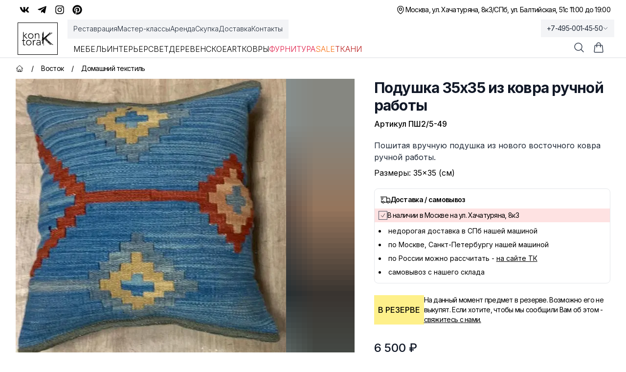

--- FILE ---
content_type: text/html; charset=utf-8
request_url: https://kontora-k.ru/products/15417-podushka-35x35-iz-kovra-ruchnoj-raboty
body_size: 48444
content:
<!DOCTYPE html><html lang="ru" class="inter_5df65365-module__CVXKiG__className"><head><meta charSet="utf-8"/><meta name="viewport" content="width=device-width, initial-scale=1"/><link rel="preload" as="image" imageSrcSet="/_next/image?url=https%3A%2F%2Fkontora-k.ru%2Fs_img%2F15417.jpg&amp;w=640&amp;q=75 1x, /_next/image?url=https%3A%2F%2Fkontora-k.ru%2Fs_img%2F15417.jpg&amp;w=1200&amp;q=75 2x" fetchPriority="high"/><link rel="stylesheet" href="/_next/static/chunks/4b4dffc037347da1.css" data-precedence="next"/><link rel="preload" as="script" fetchPriority="low" href="/_next/static/chunks/e5693b91d61f4d4f.js"/><script src="/_next/static/chunks/81f14467bfb1af07.js" async=""></script><script src="/_next/static/chunks/b30fc9bcee800ab4.js" async=""></script><script src="/_next/static/chunks/828e400b367ecd2e.js" async=""></script><script src="/_next/static/chunks/4ad418477e9ac036.js" async=""></script><script src="/_next/static/chunks/turbopack-6be61de7bf57ab71.js" async=""></script><script src="/_next/static/chunks/67f2b19a8107d3e4.js" async=""></script><script src="/_next/static/chunks/e800f7f93207f38a.js" async=""></script><script src="/_next/static/chunks/b39fce86a0f6b73f.js" async=""></script><script src="/_next/static/chunks/e0ee32d3a73aa21a.js" async=""></script><script src="/_next/static/chunks/ba4c6e059002dba7.js" async=""></script><script src="/_next/static/chunks/ba6e873e6a273c8b.js" async=""></script><script src="/_next/static/chunks/8a28f0a9258b8e0f.js" async=""></script><script src="/_next/static/chunks/03c17ce03f62e019.js" async=""></script><script src="/_next/static/chunks/16c40830a13bebe0.js" async=""></script><script src="/_next/static/chunks/1cfd3202cd9ef770.js" async=""></script><script src="/_next/static/chunks/f84f9eb585aee18c.js" async=""></script><meta name="theme-color" content="white"/><title>Подушка 35x35 из ковра ручной работы, артикул ПШ2/5-49 - купить в Москве</title><meta name="description" content="Подушка 35x35 из ковра ручной работы (ПШ2/5-49) - купить с доставкой по России. 
Оказываем услуги реставрации!"/><link rel="canonical" href="https://kontora-k.ru/products/15417-podushka-35x35-iz-kovra-ruchnoj-raboty"/><meta property="og:title" content="Подушка 35x35 из ковра ручной работы"/><meta property="og:description" content="Пошитая вручную подушка из нового восточного ковра ручной работы.
 
 Размеры: 35×35 (см)"/><meta property="og:url" content="https://kontora-k.ru/products/15417-podushka-35x35-iz-kovra-ruchnoj-raboty"/><meta property="og:site_name" content="Контора К"/><meta property="og:locale" content="ru_RU"/><meta property="og:image" content="https://kontora-k.ru/s_thumbs/15417.jpg"/><meta property="og:image:width" content="399"/><meta property="og:image:height" content="307"/><meta property="og:type" content="website"/><meta name="twitter:card" content="summary_large_image"/><meta name="twitter:title" content="Подушка 35x35 из ковра ручной работы"/><meta name="twitter:description" content="Пошитая вручную подушка из нового восточного ковра ручной работы.
 
 Размеры: 35×35 (см)"/><meta name="twitter:image" content="https://kontora-k.ru/s_thumbs/15417.jpg"/><meta name="twitter:image:width" content="399"/><meta name="twitter:image:height" content="307"/><link rel="shortcut icon" href="/favicons/favicon192.png"/><link rel="icon" href="/favicons/favicon76.png"/><link rel="apple-touch-icon" href="/favicons/favicon76.png" sizes="76x76" type="image/png"/><link rel="apple-touch-icon" href="/favicons/favicon120.png" sizes="120x120" type="image/png"/><link rel="apple-touch-icon" href="/favicons/favicon152.png" sizes="152x152" type="image/png"/><link rel="apple-touch-icon" href="/favicons/favicon167.png" sizes="167x167" type="image/png"/><link rel="apple-touch-icon" href="/favicons/favicon180.png" sizes="180x180" type="image/png"/><link rel="apple-touch-icon" href="/favicons/favicon192.png" sizes="192x192" type="image/png"/><link rel="apple-touch-icon-precomposed" href="/favicons/favicon192.png"/><script src="/_next/static/chunks/a6dad97d9634a72d.js" noModule=""></script></head><body><div hidden=""><!--$--><!--/$--></div><div class="w-full overflow-clip"><div class="py-1 md:py-0 bg-sGreen sm:bg-white"><div class="md:h-10 max-w-7xl mx-auto flex justify-between px-3 md:px-6 lg:px-8 xlhd:px-0"><div class="hidden md:flex justify-center sm:justify-end items-center gap-x-3"><a class="hover:text-blue-600 p-2" target="_blank" rel="nofollow" href="https://vk.com/kontora_k"><svg stroke="currentColor" fill="currentColor" stroke-width="0" viewBox="0 0 576 512" class="size-5" aria-label="VK" height="1em" width="1em" xmlns="http://www.w3.org/2000/svg"><path d="M545 117.7c3.7-12.5 0-21.7-17.8-21.7h-58.9c-15 0-21.9 7.9-25.6 16.7 0 0-30 73.1-72.4 120.5-13.7 13.7-20 18.1-27.5 18.1-3.7 0-9.4-4.4-9.4-16.9V117.7c0-15-4.2-21.7-16.6-21.7h-92.6c-9.4 0-15 7-15 13.5 0 14.2 21.2 17.5 23.4 57.5v86.8c0 19-3.4 22.5-10.9 22.5-20 0-68.6-73.4-97.4-157.4-5.8-16.3-11.5-22.9-26.6-22.9H38.8c-16.8 0-20.2 7.9-20.2 16.7 0 15.6 20 93.1 93.1 195.5C160.4 378.1 229 416 291.4 416c37.5 0 42.1-8.4 42.1-22.9 0-66.8-3.4-73.1 15.4-73.1 8.7 0 23.7 4.4 58.7 38.1 40 40 46.6 57.9 69 57.9h58.9c16.8 0 25.3-8.4 20.4-25-11.2-34.9-86.9-106.7-90.3-111.5-8.7-11.2-6.2-16.2 0-26.2.1-.1 72-101.3 79.4-135.6z"></path></svg></a><a class="hover:text-sky-500 p-2" target="_blank" rel="nofollow" href="https://t.me/kontora_k"><svg stroke="currentColor" fill="currentColor" stroke-width="0" viewBox="0 0 448 512" class="size-5" aria-label="Telegram" height="1em" width="1em" xmlns="http://www.w3.org/2000/svg"><path d="M446.7 98.6l-67.6 318.8c-5.1 22.5-18.4 28.1-37.3 17.5l-103-75.9-49.7 47.8c-5.5 5.5-10.1 10.1-20.7 10.1l7.4-104.9 190.9-172.5c8.3-7.4-1.8-11.5-12.9-4.1L117.8 284 16.2 252.2c-22.1-6.9-22.5-22.1 4.6-32.7L418.2 66.4c18.4-6.9 34.5 4.1 28.5 32.2z"></path></svg></a><a class="hover:text-pink-600 p-2" target="_blank" rel="nofollow" href="https://instagram.com/kontora_k"><svg stroke="currentColor" fill="currentColor" stroke-width="0" viewBox="0 0 448 512" class="size-5" aria-label="Insta" height="1em" width="1em" xmlns="http://www.w3.org/2000/svg"><path d="M224.1 141c-63.6 0-114.9 51.3-114.9 114.9s51.3 114.9 114.9 114.9S339 319.5 339 255.9 287.7 141 224.1 141zm0 189.6c-41.1 0-74.7-33.5-74.7-74.7s33.5-74.7 74.7-74.7 74.7 33.5 74.7 74.7-33.6 74.7-74.7 74.7zm146.4-194.3c0 14.9-12 26.8-26.8 26.8-14.9 0-26.8-12-26.8-26.8s12-26.8 26.8-26.8 26.8 12 26.8 26.8zm76.1 27.2c-1.7-35.9-9.9-67.7-36.2-93.9-26.2-26.2-58-34.4-93.9-36.2-37-2.1-147.9-2.1-184.9 0-35.8 1.7-67.6 9.9-93.9 36.1s-34.4 58-36.2 93.9c-2.1 37-2.1 147.9 0 184.9 1.7 35.9 9.9 67.7 36.2 93.9s58 34.4 93.9 36.2c37 2.1 147.9 2.1 184.9 0 35.9-1.7 67.7-9.9 93.9-36.2 26.2-26.2 34.4-58 36.2-93.9 2.1-37 2.1-147.8 0-184.8zM398.8 388c-7.8 19.6-22.9 34.7-42.6 42.6-29.5 11.7-99.5 9-132.1 9s-102.7 2.6-132.1-9c-19.6-7.8-34.7-22.9-42.6-42.6-11.7-29.5-9-99.5-9-132.1s-2.6-102.7 9-132.1c7.8-19.6 22.9-34.7 42.6-42.6 29.5-11.7 99.5-9 132.1-9s102.7-2.6 132.1 9c19.6 7.8 34.7 22.9 42.6 42.6 11.7 29.5 9 99.5 9 132.1s2.7 102.7-9 132.1z"></path></svg></a><a class="hover:text-red-600 p-2" target="_blank" rel="nofollow" href="https://ru.pinterest.com/kontora_k"><svg stroke="currentColor" fill="currentColor" stroke-width="0" viewBox="0 0 496 512" class="size-5" aria-label="Pinterest" height="1em" width="1em" xmlns="http://www.w3.org/2000/svg"><path d="M496 256c0 137-111 248-248 248-25.6 0-50.2-3.9-73.4-11.1 10.1-16.5 25.2-43.5 30.8-65 3-11.6 15.4-59 15.4-59 8.1 15.4 31.7 28.5 56.8 28.5 74.8 0 128.7-68.8 128.7-154.3 0-81.9-66.9-143.2-152.9-143.2-107 0-163.9 71.8-163.9 150.1 0 36.4 19.4 81.7 50.3 96.1 4.7 2.2 7.2 1.2 8.3-3.3.8-3.4 5-20.3 6.9-28.1.6-2.5.3-4.7-1.7-7.1-10.1-12.5-18.3-35.3-18.3-56.6 0-54.7 41.4-107.6 112-107.6 60.9 0 103.6 41.5 103.6 100.9 0 67.1-33.9 113.6-78 113.6-24.3 0-42.6-20.1-36.7-44.8 7-29.5 20.5-61.3 20.5-82.6 0-19-10.2-34.9-31.4-34.9-24.9 0-44.9 25.7-44.9 60.2 0 22 7.4 36.8 7.4 36.8s-24.5 103.8-29 123.2c-5 21.4-3 51.6-.9 71.2C65.4 450.9 0 361.1 0 256 0 119 111 8 248 8s248 111 248 248z"></path></svg></a></div><div class="flex gap-x-3 items-center justify-between w-full md:w-auto md:justify-end text-sm tracking-tighter"><div class="flex gap-x-3 items-center"><p><svg xmlns="http://www.w3.org/2000/svg" fill="none" viewBox="0 0 24 24" stroke-width="1.5" stroke="currentColor" aria-hidden="true" data-slot="icon" class="size-5"><path stroke-linecap="round" stroke-linejoin="round" d="M15 10.5a3 3 0 1 1-6 0 3 3 0 0 1 6 0Z"></path><path stroke-linecap="round" stroke-linejoin="round" d="M19.5 10.5c0 7.142-7.5 11.25-7.5 11.25S4.5 17.642 4.5 10.5a7.5 7.5 0 1 1 15 0Z"></path></svg></p><a href="/contacts"><span class="block sm:hidden">Адреса и график</span><div class="hidden sm:flex flex-col sm:flex-row gap-x-3"><span class="hover:underline underline-offset-4">Москва, ул. Хачатуряна, 8к3</span><span class="hidden sm:block">/</span><span class="hover:underline underline-offset-4">СПб, ул. Балтийская, 51</span></div></a></div><div><p class="hidden sm:block text-right">с 11:00 до 19:00</p><div class="sm:hidden"><div class="text-sm text-black"><div data-headlessui-state=""><button itemProp="telephone" class="group tracking-tighter font-light sm:font-normal text-gray-800 overflow-hidden whitespace-nowrap focus:outline-none flex items-center gap-x-1 py-1 xl:py-2 lg:-mb-1 px-3 lg:-mr-3 lg:bg-gray-100 hover:bg-gray-200 transition-colors duration-300" id="headlessui-menu-button-_R_3qhivb_" type="button" aria-haspopup="menu" aria-expanded="false" data-headlessui-state="">+7-495-001-45-50<svg xmlns="http://www.w3.org/2000/svg" fill="none" viewBox="0 0 24 24" stroke-width="1.5" stroke="currentColor" aria-hidden="true" data-slot="icon" class="size-3 group-data-[active]:rotate-180 transition-all"><path stroke-linecap="round" stroke-linejoin="round" d="m19.5 8.25-7.5 7.5-7.5-7.5"></path></svg></button></div></div></div></div></div></div></div><div class="bg-white w-full sticky lg:relative top-0 z-20"><header class="border-b border-gray-200 shadow-sm"><nav aria-label="Top" class="mx-auto max-w-7xl px-1 sm:px-6 lg:px-8 xlhd:px-0 transition-all"><div class="flex px-1 items-center"><div class="flex lg:ml-0"><a href="/" class="focus:ring-0 focus:outline-none select-none sm:border border-black px-2 my-1.5 lg:my-0"><span class="sr-only">Контора К</span><svg xmlns="http://www.w3.org/2000/svg" xml:space="preserve" baseProfile="tiny" overflow="visible" version="1.2" viewBox="0 0 707.7 315.6" class="w-14 h-11 sm:size-14 xl:size-16"><path d="M58.8 93.2 118 40.7H96.1l-56.7 52V7.2H24.5v148.1h14.9V94.7l62.9 60.7H125L58.8 93.2zm78.9 4.7c0-8.8 1.5-16.9 4.5-24.2a56.8 56.8 0 0 1 55.9-36.2c8.8 0 16.9 1.5 24.2 4.5A55.8 55.8 0 0 1 254 73.7a64 64 0 0 1 4.5 24.2c0 8.8-1.5 16.9-4.5 24.2a57.2 57.2 0 0 1-31.7 31.8 64 64 0 0 1-24.2 4.5 65 65 0 0 1-24.4-4.5 54.9 54.9 0 0 1-31.5-31.8 61.4 61.4 0 0 1-4.5-24.2zm14.9 0c0 6.5 1 12.6 3.1 18.3a42.7 42.7 0 0 0 23.5 25 45.9 45.9 0 0 0 18.9 3.7 43.5 43.5 0 0 0 42.4-28.7 52.5 52.5 0 0 0 3.1-18.3c0-6.5-1-12.6-3.1-18.3a42.7 42.7 0 0 0-23.5-25 45.9 45.9 0 0 0-18.9-3.7 43.5 43.5 0 0 0-42.4 28.7 52.5 52.5 0 0 0-3.1 18.3zm139.2-25.1-.2-7.8-.4-9.3-.4-8.8c-.2-2.7-.2-4.9-.2-6.3h14.9l.4 12.4c.1 4 .3 6.6.6 7.7h.7a43.3 43.3 0 0 1 39.3-23.1c9 0 16.2 1.4 21.9 4.2a34.8 34.8 0 0 1 13.3 11.1c3.2 4.6 5.5 9.8 6.7 15.8 1.2 6 1.9 12.1 1.9 18.4v68.4h-14.9V87.7c0-4.6-.4-9.2-1.2-13.6-.8-4.4-2.3-8.3-4.4-11.8-2.1-3.5-5-6.3-8.7-8.3a29.4 29.4 0 0 0-14.5-3.1c-5.5 0-10.7 1-15.5 2.9a33.6 33.6 0 0 0-12.7 8.7 42.1 42.1 0 0 0-8.5 14.7 62 62 0 0 0-3.1 20.8v57.4h-14.9V72.8zm-219.2 132H39.8v74.9c0 5.1 1.4 9.1 4.2 11.9 2.8 2.8 6.7 4.2 11.7 4.2a45.2 45.2 0 0 0 16.9-4l1.2 13.4c-2.8 1-6.1 1.9-9.7 2.7-3.6.8-6.9 1.2-9.7 1.2-5.3 0-9.9-.8-13.7-2.4a25 25 0 0 1-9.2-6.3c-2.3-2.7-4-5.8-5.1-9.3a39.2 39.2 0 0 1-1.6-11.6v-74.9H0v-13.4h24.9v-33.1h14.9v33.1h32.8v13.6zm20.2 44.1c0-8.8 1.5-16.9 4.5-24.2a56.8 56.8 0 0 1 55.9-36.2c8.8 0 16.9 1.5 24.2 4.5a55.8 55.8 0 0 1 31.7 31.7 64 64 0 0 1 4.5 24.2c0 8.8-1.5 16.9-4.5 24.2a57.2 57.2 0 0 1-31.7 31.8 64 64 0 0 1-24.2 4.5 65 65 0 0 1-24.4-4.5 54.9 54.9 0 0 1-31.5-31.8c-3-7.4-4.5-15.4-4.5-24.2zm14.9 0c0 6.5 1 12.6 3.1 18.3a42.7 42.7 0 0 0 23.5 25 45.9 45.9 0 0 0 18.9 3.7 43.5 43.5 0 0 0 42.4-28.7c2.1-5.7 3.1-11.8 3.1-18.3s-1-12.6-3.1-18.3a42.7 42.7 0 0 0-23.5-25 45.9 45.9 0 0 0-18.9-3.7 43.5 43.5 0 0 0-42.4 28.7 52.5 52.5 0 0 0-3.1 18.3zM247 223.7l-.2-7.8-.4-9.3-.4-8.8c-.2-2.7-.2-4.9-.2-6.3h14.9l.4 12.4c.1 4 .3 6.6.6 7.7a51.6 51.6 0 0 1 14.7-16.7 36.6 36.6 0 0 1 30.7-5.2l-1.7 14.7c-2-.7-3.9-1-5.7-1a41 41 0 0 0-16.8 3.1 31.8 31.8 0 0 0-18.5 21.4 53.9 53.9 0 0 0-2.2 15.8v62.7H247v-82.7zm172.1 34.4.1 15.2a418 418 0 0 0 2.1 33h-13.9c-1-5.6-1.5-11.9-1.5-18.7h-.5a42.1 42.1 0 0 1-16 16.4 50.1 50.1 0 0 1-24.2 5.2c-5 0-9.9-.6-14.7-1.9a36.4 36.4 0 0 1-12.9-6 31.8 31.8 0 0 1-9.3-10.6 31.7 31.7 0 0 1-3.6-15.7c0-8.8 2.2-15.8 6.7-20.9a43 43 0 0 1 16.5-11.6 78.9 78.9 0 0 1 20.9-5c7.4-.7 13.9-1.1 19.5-1.1h17.4v-7c0-9.9-3.1-17.1-9.2-21.4a39.2 39.2 0 0 0-23.1-6.5c-13.3 0-25 4.3-35.1 12.9l-8.7-10.2a54.5 54.5 0 0 1 20.4-12.1 74 74 0 0 1 23.4-4.1c13.9 0 25 3.3 33.3 9.8 8.3 6.6 12.4 17.1 12.4 31.7v28.6zm-29.9-9.5c-6.3 0-12.4.4-18.3 1.2-5.9.8-11.2 2.2-15.9 4.2-4.7 2-8.5 4.6-11.3 8a18.6 18.6 0 0 0-4.2 12.4c0 3.5.8 6.6 2.4 9.3 1.6 2.7 3.6 5 6.1 6.7a30.3 30.3 0 0 0 17.6 5.4c8 0 14.5-1.2 19.6-3.5a33 33 0 0 0 12.3-9.1c3.1-3.7 5.2-8 6.3-12.7 1.2-4.7 1.7-9.5 1.7-14.3v-7.7h-16.3zm70.2-226h6.6v1.6h3.7v106.3l2.5-25 .8-5.7v-6.2l1.2-40.2 1.2-32.4 3.7-21 6.6.8v7.8l-.4 16v1.2h4.5l.4 14-1.6 25.9-.8 31.2v46.7l5.7-4.9 23.4-20.5 25-21.7 25.9-21.3 21.7-18.5 18.1-16.8 14-13.1-2.9-4.9L637.6 10l4.1 4.9-3.3 4.1-10.3 10.7-16.4 15.2-8.2 7.8 19.7-16 7-2.5 2.9 5.7-7.4 5.7-17.2 11.9-1.6.8-1.6 1.6 14-8.6h.4l15.6-11.5-1.2-3.3 9.4-4.1 2.1 3.3 12.3-9 14.8-10.3 4.1 4.9L662 32.4l-16.4 11.1L626 55l-2.9 1.6-21.7 17.6L575.1 98 548 124.3l14.4-12.7L585 94l24.2-18.1L633 61.1l20.5-14 16.8-11.5 14-9.8 4.1 4.9-14 10.7-17.6 11.5-20.5 14-23.8 14.8-23.4 17.2-22.6 17.6-18.4 16.5.4.8 7.4 15.2 9.8 20.1 3.3 7 5.3 4.9 16.8 18.1 9 7 20.5 18.5 20.5 18.9 17.2 15.6v-.4l9 8.2 12.7 10.3 16.4 10.7 11.1 4.5-2.5 5.7-11.9-4.5-11.9-7.8 9.8 9-4.1 4.9-9.8-9-12.1-10.4-14-10.3-17.2-12.7-18.1-14.4-12.3-9.8 14.8 16 15.2 15.2 15.2 12.7 9.8 11.9-4.1 7.4-9.4-2.9-11.5-7.4 2.1 2.9-5.3 3.7-10.3-14-10.3-11.1-11.9-10.3-21.7-20-22.2-20.5-18.5-19.3-15.6-16.4-9.8-11.9-.8.8-13.5 12.3-6.6 6.6.8 26.7.4 34.1.8 27.1v39h-6.6v-43.1l-4.5.4-2.5-17.6-.8-27.5-.4-29.5-2.5 3.3v21.7l.4 9 1.2 25v11.1h-6.6l-1.6-19.7v-25L466 197l-.4-9.4-4.9 2.9v73.8l.8 13.1 1.2 4.5-6.6 1.6-1.2-5.3-.8-14v-69.3L441 205.6l-4.1-5.3 4.1-3.3 6.6-9.8 3.3 2.1 1.6-1.2 1.6-1.6V182l-4.1-4.1 4.1-3.7v-43.1l2.1-39 1.2-34.9 2.1-24.2V22.6zm5 142v-2.1l-1.2-34.9V80.4l-.4 11.5-2.1 39v36.9l3.7-3.2zm.4 10.6v-2.5l-.8.8-3.3 3.3v2.5l4.1-4.1zm10.6 6.6-1.2.8-.4.4v8.2l2.1-2.5-.5-6.9zm30.4-28.7 2.1 1.6 7-7.4-2.5-2.9-.4.8-17.2 17.6-6.2 5.7v6.2l7-7.4 7.4-7.4-2.1-2.5 4.9-4.3zm32 21.3-2.5-2.1-13.1-14.8-5.3 4.9 13.1 11.9 14.8 16 17.2 18.1 16.8 16.8L596 242l6.6 7.8-12.3-20.8-14.8-16-3.3-3.7-1.2-.8-12.3-9.8-9.8-9-6.6-6.6-3.7-4.9-.8-3.8zm-18.5-35.7 2.1 2.1 21.7-21.3L571 93.2l9.4-9-2.1 1.6-9 7.8-13.5 12.3-26.3 23.8-10.2 9zm14 10.7 4.1-4.9 6.2 4.5 10.7 11.5-4.1-8.2-7-14.8-13.2 12.7 10.3 11.9 6.6 7.8 7 1.2 6.6 5.3-8.6-9-12.3-13.5-6.3-4.5zm33.6 44.3 7.4 7-2.5-4.5-2.1-4.5-8.6-6.2-4.1-3.3 2.5 2.9 7.4 8.6zm19.7 10.2-4.5-3.3 6.6 11.9 1.2.8 11.9 7.4-15.2-16.8zm19.3 21-.8 1.2 12.7 10.3-11.9-11.5zm4.9 26.2 10.3 17.6 15.6 11.1 11.5 7.8 3.7 2.1-8.2-7.8-14.4-12.7-16-15.2-2.5-2.9z"></path></svg></a></div><div class="hidden lg:ml-8 lg:block lg:self-stretch z-10 w-full"><div class="fixed top-[118px] inset-0 bg-black/25 transition-all backdrop-blur-sm opacity-0 invisible duration-200"></div><div class="flex mb-3"><div class="-mb-1 -ml-3 flex gap-x-8 items-center py-1 xl:py-2 px-3 bg-gray-100"><a class="font-light select-none cursor-pointer relative z-10 flex items-center border-b-2 border-transparent pt-px text-sm transition-colors duration-200 ease-out focus:outline-none text-gray-800 hover:text-black hover:underline underline-offset-4" href="/restoration">Реставрация</a><a class="font-light select-none cursor-pointer relative z-10 flex items-center border-b-2 border-transparent pt-px text-sm transition-colors duration-200 ease-out focus:outline-none text-gray-800 hover:text-black hover:underline underline-offset-4" href="/masterclass">Мастер-классы</a><a class="font-light select-none cursor-pointer relative z-10 flex items-center border-b-2 border-transparent pt-px text-sm transition-colors duration-200 ease-out focus:outline-none text-gray-800 hover:text-black hover:underline underline-offset-4" href="/partnership">Аренда</a><a class="font-light select-none cursor-pointer relative z-10 flex items-center border-b-2 border-transparent pt-px text-sm transition-colors duration-200 ease-out focus:outline-none text-gray-800 hover:text-black hover:underline underline-offset-4" href="/buying">Скупка</a><a class="font-light select-none cursor-pointer relative z-10 flex items-center border-b-2 border-transparent pt-px text-sm transition-colors duration-200 ease-out focus:outline-none text-gray-800 hover:text-black hover:underline underline-offset-4" href="/uslovia">Доставка</a><a class="font-light select-none cursor-pointer relative z-10 flex items-center border-b-2 border-transparent pt-px text-sm transition-colors duration-200 ease-out focus:outline-none text-gray-800 hover:text-black hover:underline underline-offset-4" href="/contacts">Контакты</a></div></div><div class="flex items-center justify-start gap-x-4 xl:gap-x-8"><div><a class="uppercase font-light select-none cursor-pointer relative z-10 -mb-px flex items-center border-b-2 pt-px transition-colors duration-200 ease-out focus:outline-none pb-1 border-transparent hover:text-gray-800" href="/catalog/furniture">Мебель</a><div class="absolute inset-x-0 top-full text-sm invisible opacity-0 transition-all duration-200"><div class="absolute inset-0 top-1/2 bg-white shadow-2xl" aria-hidden="true"></div><div class="relative bg-white select-none"><div class="mx-auto max-w-7xl px-8 pb-10 pt-5"><div class="text-gray-800 flex mb-2"><a class="group flex gap-x-2 items-center p-2 bg-gradient-to-r from-orange-100 to-amber-100" href="/catalog/furniture"><svg xmlns="http://www.w3.org/2000/svg" fill="none" viewBox="0 0 24 24" stroke-width="1.5" stroke="currentColor" aria-hidden="true" data-slot="icon" class="size-5 group-hover:text-amber-600"><path stroke-linecap="round" stroke-linejoin="round" d="M3.75 6A2.25 2.25 0 0 1 6 3.75h2.25A2.25 2.25 0 0 1 10.5 6v2.25a2.25 2.25 0 0 1-2.25 2.25H6a2.25 2.25 0 0 1-2.25-2.25V6ZM3.75 15.75A2.25 2.25 0 0 1 6 13.5h2.25a2.25 2.25 0 0 1 2.25 2.25V18a2.25 2.25 0 0 1-2.25 2.25H6A2.25 2.25 0 0 1 3.75 18v-2.25ZM13.5 6a2.25 2.25 0 0 1 2.25-2.25H18A2.25 2.25 0 0 1 20.25 6v2.25A2.25 2.25 0 0 1 18 10.5h-2.25a2.25 2.25 0 0 1-2.25-2.25V6ZM13.5 15.75a2.25 2.25 0 0 1 2.25-2.25H18a2.25 2.25 0 0 1 2.25 2.25V18A2.25 2.25 0 0 1 18 20.25h-2.25A2.25 2.25 0 0 1 13.5 18v-2.25Z"></path></svg>Все товары категории</a></div><div class="row-start-1 grid grid-cols-4 gap-6 text-sm p-2"><div><ul role="list" aria-labelledby="Большая мебель-heading" class="mt-2 space-y-6 sm:space-y-4"><li class="flex"><a class="hover:text-gray-900 text-gray-700 hover:underline underline-offset-4" href="/catalog/bufety-gorki">Буфеты, горки</a></li><li class="flex"><a class="hover:text-gray-900 text-gray-700 hover:underline underline-offset-4" href="/catalog/komody-tumby">Комоды, тумбы</a></li><li class="flex"><a class="hover:text-gray-900 text-gray-700 hover:underline underline-offset-4" href="/catalog/wardrobes-linen-closets">Платяные и бельевые шкафы</a></li><li class="flex"><a class="hover:text-gray-900 text-gray-700 hover:underline underline-offset-4" href="/catalog/shkafy">Книжные шкафы, картотеки и др.</a></li></ul></div><div><ul role="list" aria-labelledby="Зеркала-heading" class="mt-2 space-y-6 sm:space-y-4"><li class="flex"><a class="hover:text-gray-900 text-gray-700 hover:underline underline-offset-4" href="/catalog/damskie-stoly-psishe-trjumo">Дамские столы, псише, трюмо</a></li><li class="flex"><a class="hover:text-gray-900 text-gray-700 hover:underline underline-offset-4" href="/catalog/prostenochnye-zerkala">Простеночные зеркала</a></li><li class="flex"><a class="hover:text-gray-900 text-gray-700 hover:underline underline-offset-4" href="/catalog/zerkala">Настенные и настольные зеркала</a></li></ul></div><div><ul role="list" aria-labelledby="Столы-heading" class="mt-2 space-y-6 sm:space-y-4"><li class="flex"><a class="hover:text-gray-900 text-gray-700 hover:underline underline-offset-4" href="/catalog/obedennye-stoly">Обеденные столы</a></li><li class="flex"><a class="hover:text-gray-900 text-gray-700 hover:underline underline-offset-4" href="/catalog/pismennye-stoly-i-bjuro">Письменные столы и бюро</a></li><li class="flex"><a class="hover:text-gray-900 text-gray-700 hover:underline underline-offset-4" href="/catalog/stoly">Ломберные, гостиные, журнальные столы</a></li><li class="flex"><a class="hover:text-gray-900 text-gray-700 hover:underline underline-offset-4" href="/catalog/podstavki-konsoli">Столики, подставки, консоли</a></li></ul></div><div><ul role="list" aria-labelledby="Для сиденья-heading" class="mt-2 space-y-6 sm:space-y-4"><li class="flex"><a class="hover:text-gray-900 text-gray-700 hover:underline underline-offset-4" href="/catalog/armchairs">Кресла</a></li><li class="flex"><a class="hover:text-gray-900 text-gray-700 hover:underline underline-offset-4" href="/catalog/sofas">Диваны</a></li><li class="flex"><a class="hover:text-gray-900 text-gray-700 hover:underline underline-offset-4" href="/catalog/krovati">Кровати</a></li><li class="flex"><a class="hover:text-gray-900 text-gray-700 hover:underline underline-offset-4" href="/catalog/lavki-pufiki-tabureti">Лавки, пуфики, табуреты</a></li></ul></div><div><ul role="list" aria-labelledby="Стулья-heading" class="mt-2 space-y-6 sm:space-y-4"><li class="flex"><a class="hover:text-gray-900 text-gray-700 hover:underline underline-offset-4" href="/catalog/venskie-stulja">Венские стулья</a></li><li class="flex"><a class="hover:text-gray-900 text-gray-700 hover:underline underline-offset-4" href="/catalog/stulja">Антикварные стулья</a></li><li class="flex"><a class="hover:text-gray-900 text-gray-700 hover:underline underline-offset-4" href="/catalog/stulja-mid-century">Стулья mid-century</a></li><li class="flex"><a class="hover:text-gray-900 text-gray-700 hover:underline underline-offset-4" href="/catalog/stulja-sssr">Стулья СССР</a></li></ul></div><div><ul role="list" aria-labelledby="Остальное-heading" class="mt-2 space-y-6 sm:space-y-4"><li class="flex"><a class="hover:text-gray-900 text-gray-700 hover:underline underline-offset-4" href="/catalog/veshalki">Вешалки</a></li><li class="flex"><a class="hover:text-gray-900 text-gray-700 hover:underline underline-offset-4" href="/catalog/etazherki-polki-aptechki">Этажерки, полки, аптечки, ширмы</a></li><li class="flex"><a class="hover:text-gray-900 text-gray-700 hover:underline underline-offset-4" href="/catalog/chasti-ruchki-nakladki">Части, ручки, накладки</a></li></ul></div></div></div></div></div></div><div><a class="uppercase font-light select-none cursor-pointer relative z-10 -mb-px flex items-center border-b-2 pt-px transition-colors duration-200 ease-out focus:outline-none pb-1 border-transparent hover:text-gray-800" href="/catalog/interior">Интерьер</a><div class="absolute inset-x-0 top-full text-sm invisible opacity-0 transition-all duration-200"><div class="absolute inset-0 top-1/2 bg-white shadow-2xl" aria-hidden="true"></div><div class="relative bg-white select-none"><div class="mx-auto max-w-7xl px-8 pb-10 pt-5"><div class="text-gray-800 flex mb-2"><a class="group flex gap-x-2 items-center p-2 bg-gradient-to-r from-orange-100 to-amber-100" href="/catalog/interior"><svg xmlns="http://www.w3.org/2000/svg" fill="none" viewBox="0 0 24 24" stroke-width="1.5" stroke="currentColor" aria-hidden="true" data-slot="icon" class="size-5 group-hover:text-amber-600"><path stroke-linecap="round" stroke-linejoin="round" d="M3.75 6A2.25 2.25 0 0 1 6 3.75h2.25A2.25 2.25 0 0 1 10.5 6v2.25a2.25 2.25 0 0 1-2.25 2.25H6a2.25 2.25 0 0 1-2.25-2.25V6ZM3.75 15.75A2.25 2.25 0 0 1 6 13.5h2.25a2.25 2.25 0 0 1 2.25 2.25V18a2.25 2.25 0 0 1-2.25 2.25H6A2.25 2.25 0 0 1 3.75 18v-2.25ZM13.5 6a2.25 2.25 0 0 1 2.25-2.25H18A2.25 2.25 0 0 1 20.25 6v2.25A2.25 2.25 0 0 1 18 10.5h-2.25a2.25 2.25 0 0 1-2.25-2.25V6ZM13.5 15.75a2.25 2.25 0 0 1 2.25-2.25H18a2.25 2.25 0 0 1 2.25 2.25V18A2.25 2.25 0 0 1 18 20.25h-2.25A2.25 2.25 0 0 1 13.5 18v-2.25Z"></path></svg>Все товары категории</a></div><div class="row-start-1 grid grid-cols-4 gap-6 text-sm p-2"><div><ul role="list" aria-labelledby="Разное-heading" class="mt-2 space-y-6 sm:space-y-4"><li class="flex"><a class="hover:text-gray-900 text-gray-700 hover:underline underline-offset-4" href="/catalog/ramki">Рамки, багеты</a></li><li class="flex"><a class="hover:text-gray-900 text-gray-700 hover:underline underline-offset-4" href="/catalog/raznoe">Разное</a></li></ul></div><div><ul role="list" aria-labelledby="Посуда-heading" class="mt-2 space-y-6 sm:space-y-4"><li class="flex"><a class="hover:text-gray-900 text-gray-700 hover:underline underline-offset-4" href="/catalog/posuda-i-predmety-servirovki">Посуда и предметы сервировки</a></li><li class="flex"><a class="hover:text-gray-900 text-gray-700 hover:underline underline-offset-4" href="/catalog/podnosy-bljuda-vazy">Подносы, блюда, вазы, лотки</a></li><li class="flex"><a class="hover:text-gray-900 text-gray-700 hover:underline underline-offset-4" href="/catalog/nebolshie-predmety-interera">Небольшие предметы интерьера</a></li></ul></div><div><ul role="list" aria-labelledby="Механизмы-heading" class="mt-2 space-y-6 sm:space-y-4"><li class="flex"><a class="hover:text-gray-900 text-gray-700 hover:underline underline-offset-4" href="/catalog/antique-clocks">Часы</a></li><li class="flex"><a class="hover:text-gray-900 text-gray-700 hover:underline underline-offset-4" href="/catalog/tehnika-pribory">Приборы, техника</a></li></ul></div><div><ul role="list" aria-labelledby="Чугун-heading" class="mt-2 space-y-6 sm:space-y-4"><li class="flex"><a class="hover:text-gray-900 text-gray-700 hover:underline underline-offset-4" href="/catalog/chugunnye-pechi-dverki">Чугунные печи, дверки</a></li><li class="flex"><a class="hover:text-gray-900 text-gray-700 hover:underline underline-offset-4" href="/catalog/staniny-singer">Станины Зингер</a></li></ul></div><div><ul role="list" aria-labelledby="Фарфор-heading" class="mt-2 space-y-6 sm:space-y-4"><li class="flex"><a class="hover:text-gray-900 text-gray-700 hover:underline underline-offset-4" href="/catalog/porcelain-figurines">Фарфоровые статуэтки</a></li><li class="flex"><a class="hover:text-gray-900 text-gray-700 hover:underline underline-offset-4" href="/catalog/porcelain-tableware">Фарфоровая посуда</a></li></ul></div><div><ul role="list" aria-labelledby="Емкости-heading" class="mt-2 space-y-6 sm:space-y-4"><li class="flex"><a class="hover:text-gray-900 text-gray-700 hover:underline underline-offset-4" href="/catalog/shkatulki">Шкатулки, баночки</a></li><li class="flex"><a class="hover:text-gray-900 text-gray-700 hover:underline underline-offset-4" href="/catalog/chemodany">Чемоданы, коробки, кофры</a></li></ul></div></div></div></div></div></div><div><a class="uppercase font-light select-none cursor-pointer relative z-10 -mb-px flex items-center border-b-2 pt-px transition-colors duration-200 ease-out focus:outline-none pb-1 border-transparent hover:text-gray-800" href="/catalog/antique-lighting">Свет</a><div class="absolute inset-x-0 top-full text-sm invisible opacity-0 transition-all duration-200"><div class="absolute inset-0 top-1/2 bg-white shadow-2xl" aria-hidden="true"></div><div class="relative bg-white select-none"><div class="mx-auto max-w-7xl px-8 pb-10 pt-5"><div class="text-gray-800 flex mb-2"><a class="group flex gap-x-2 items-center p-2 bg-gradient-to-r from-orange-100 to-amber-100" href="/catalog/antique-lighting"><svg xmlns="http://www.w3.org/2000/svg" fill="none" viewBox="0 0 24 24" stroke-width="1.5" stroke="currentColor" aria-hidden="true" data-slot="icon" class="size-5 group-hover:text-amber-600"><path stroke-linecap="round" stroke-linejoin="round" d="M3.75 6A2.25 2.25 0 0 1 6 3.75h2.25A2.25 2.25 0 0 1 10.5 6v2.25a2.25 2.25 0 0 1-2.25 2.25H6a2.25 2.25 0 0 1-2.25-2.25V6ZM3.75 15.75A2.25 2.25 0 0 1 6 13.5h2.25a2.25 2.25 0 0 1 2.25 2.25V18a2.25 2.25 0 0 1-2.25 2.25H6A2.25 2.25 0 0 1 3.75 18v-2.25ZM13.5 6a2.25 2.25 0 0 1 2.25-2.25H18A2.25 2.25 0 0 1 20.25 6v2.25A2.25 2.25 0 0 1 18 10.5h-2.25a2.25 2.25 0 0 1-2.25-2.25V6ZM13.5 15.75a2.25 2.25 0 0 1 2.25-2.25H18a2.25 2.25 0 0 1 2.25 2.25V18A2.25 2.25 0 0 1 18 20.25h-2.25A2.25 2.25 0 0 1 13.5 18v-2.25Z"></path></svg>Все товары категории</a></div><div class="row-start-1 grid grid-cols-4 gap-6 text-sm p-2"><div><a class="hover:text-gray-900 hover:underline underline-offset-4" href="/catalog/antique-lamps-and-lighting">Люстры, светильники</a></div><div><a class="hover:text-gray-900 hover:underline underline-offset-4" href="/catalog/table-floor-lamps">Настольные лампы, торшеры</a></div><div><a class="hover:text-gray-900 hover:underline underline-offset-4" href="/catalog/plafoni-abazhuri">Плафоны, абажуры</a></div></div></div></div></div></div><div><a class="uppercase font-light select-none cursor-pointer relative z-10 -mb-px flex items-center border-b-2 pt-px transition-colors duration-200 ease-out focus:outline-none pb-1 border-transparent hover:text-gray-800" href="/catalog/russian-rustic">Деревенское</a><div class="absolute inset-x-0 top-full text-sm invisible opacity-0 transition-all duration-200"><div class="absolute inset-0 top-1/2 bg-white shadow-2xl" aria-hidden="true"></div><div class="relative bg-white select-none"><div class="mx-auto max-w-7xl px-8 pb-10 pt-5"><div class="text-gray-800 flex mb-2"><a class="group flex gap-x-2 items-center p-2 bg-gradient-to-r from-orange-100 to-amber-100" href="/catalog/russian-rustic"><svg xmlns="http://www.w3.org/2000/svg" fill="none" viewBox="0 0 24 24" stroke-width="1.5" stroke="currentColor" aria-hidden="true" data-slot="icon" class="size-5 group-hover:text-amber-600"><path stroke-linecap="round" stroke-linejoin="round" d="M3.75 6A2.25 2.25 0 0 1 6 3.75h2.25A2.25 2.25 0 0 1 10.5 6v2.25a2.25 2.25 0 0 1-2.25 2.25H6a2.25 2.25 0 0 1-2.25-2.25V6ZM3.75 15.75A2.25 2.25 0 0 1 6 13.5h2.25a2.25 2.25 0 0 1 2.25 2.25V18a2.25 2.25 0 0 1-2.25 2.25H6A2.25 2.25 0 0 1 3.75 18v-2.25ZM13.5 6a2.25 2.25 0 0 1 2.25-2.25H18A2.25 2.25 0 0 1 20.25 6v2.25A2.25 2.25 0 0 1 18 10.5h-2.25a2.25 2.25 0 0 1-2.25-2.25V6ZM13.5 15.75a2.25 2.25 0 0 1 2.25-2.25H18a2.25 2.25 0 0 1 2.25 2.25V18A2.25 2.25 0 0 1 18 20.25h-2.25A2.25 2.25 0 0 1 13.5 18v-2.25Z"></path></svg>Все товары категории</a></div><div class="row-start-1 grid grid-cols-4 gap-6 text-sm p-2"><div><a class="hover:text-gray-900 hover:underline underline-offset-4" href="/catalog/nalichniki">Наличники</a></div><div><a class="hover:text-gray-900 hover:underline underline-offset-4" href="/catalog/rustic-furniture">Деревенская мебель</a></div><div><a class="hover:text-gray-900 hover:underline underline-offset-4" href="/catalog/starinnye-dveri">Двери, филёнки</a></div><div><a class="hover:text-gray-900 hover:underline underline-offset-4" href="/catalog/sunduki">Сундуки</a></div><div><a class="hover:text-gray-900 hover:underline underline-offset-4" href="/catalog/utvar-byt">Утварь, деревенский быт</a></div><div><a class="hover:text-gray-900 hover:underline underline-offset-4" href="/catalog/arhitekturnye-elementy">Элементы</a></div></div></div></div></div></div><div><a class="uppercase font-light select-none cursor-pointer relative z-10 -mb-px flex items-center border-b-2 pt-px transition-colors duration-200 ease-out focus:outline-none pb-1 border-transparent hover:text-gray-800" href="/catalog/art">Art</a><div class="absolute inset-x-0 top-full text-sm invisible opacity-0 transition-all duration-200"><div class="absolute inset-0 top-1/2 bg-white shadow-2xl" aria-hidden="true"></div><div class="relative bg-white select-none"><div class="mx-auto max-w-7xl px-8 pb-10 pt-5"><div class="text-gray-800 flex mb-2"><a class="group flex gap-x-2 items-center p-2 bg-gradient-to-r from-orange-100 to-amber-100" href="/catalog/art"><svg xmlns="http://www.w3.org/2000/svg" fill="none" viewBox="0 0 24 24" stroke-width="1.5" stroke="currentColor" aria-hidden="true" data-slot="icon" class="size-5 group-hover:text-amber-600"><path stroke-linecap="round" stroke-linejoin="round" d="M3.75 6A2.25 2.25 0 0 1 6 3.75h2.25A2.25 2.25 0 0 1 10.5 6v2.25a2.25 2.25 0 0 1-2.25 2.25H6a2.25 2.25 0 0 1-2.25-2.25V6ZM3.75 15.75A2.25 2.25 0 0 1 6 13.5h2.25a2.25 2.25 0 0 1 2.25 2.25V18a2.25 2.25 0 0 1-2.25 2.25H6A2.25 2.25 0 0 1 3.75 18v-2.25ZM13.5 6a2.25 2.25 0 0 1 2.25-2.25H18A2.25 2.25 0 0 1 20.25 6v2.25A2.25 2.25 0 0 1 18 10.5h-2.25a2.25 2.25 0 0 1-2.25-2.25V6ZM13.5 15.75a2.25 2.25 0 0 1 2.25-2.25H18a2.25 2.25 0 0 1 2.25 2.25V18A2.25 2.25 0 0 1 18 20.25h-2.25A2.25 2.25 0 0 1 13.5 18v-2.25Z"></path></svg>Все товары категории</a></div><div class="row-start-1 grid grid-cols-4 gap-6 text-sm p-2"><div><a class="hover:text-gray-900 hover:underline underline-offset-4" href="/catalog/raspisnye-predmety">Расписные предметы</a></div><div><a class="hover:text-gray-900 hover:underline underline-offset-4" href="/catalog/paintings">Картины</a></div><div><a class="hover:text-gray-900 hover:underline underline-offset-4" href="/catalog/art-posters">Винтажные постеры, афиши</a></div><div><a class="hover:text-gray-900 hover:underline underline-offset-4" href="/catalog/art-various">Гравюра, панно и др.</a></div></div></div></div></div></div><div><a class="uppercase font-light select-none cursor-pointer relative z-10 -mb-px flex items-center border-b-2 pt-px transition-colors duration-200 ease-out focus:outline-none pb-1 border-transparent hover:text-gray-800" href="/catalog/carpets">Ковры</a><div class="absolute inset-x-0 top-full text-sm invisible opacity-0 transition-all duration-200"><div class="absolute inset-0 top-1/2 bg-white shadow-2xl" aria-hidden="true"></div><div class="relative bg-white select-none"><div class="mx-auto max-w-7xl px-8 pb-10 pt-5"><div class="text-gray-800 flex mb-2"><a class="group flex gap-x-2 items-center p-2 bg-gradient-to-r from-orange-100 to-amber-100" href="/catalog/carpets"><svg xmlns="http://www.w3.org/2000/svg" fill="none" viewBox="0 0 24 24" stroke-width="1.5" stroke="currentColor" aria-hidden="true" data-slot="icon" class="size-5 group-hover:text-amber-600"><path stroke-linecap="round" stroke-linejoin="round" d="M3.75 6A2.25 2.25 0 0 1 6 3.75h2.25A2.25 2.25 0 0 1 10.5 6v2.25a2.25 2.25 0 0 1-2.25 2.25H6a2.25 2.25 0 0 1-2.25-2.25V6ZM3.75 15.75A2.25 2.25 0 0 1 6 13.5h2.25a2.25 2.25 0 0 1 2.25 2.25V18a2.25 2.25 0 0 1-2.25 2.25H6A2.25 2.25 0 0 1 3.75 18v-2.25ZM13.5 6a2.25 2.25 0 0 1 2.25-2.25H18A2.25 2.25 0 0 1 20.25 6v2.25A2.25 2.25 0 0 1 18 10.5h-2.25a2.25 2.25 0 0 1-2.25-2.25V6ZM13.5 15.75a2.25 2.25 0 0 1 2.25-2.25H18a2.25 2.25 0 0 1 2.25 2.25V18A2.25 2.25 0 0 1 18 20.25h-2.25A2.25 2.25 0 0 1 13.5 18v-2.25Z"></path></svg>Все товары категории</a></div><div class="row-start-1 grid grid-cols-4 gap-6 text-sm p-2"><div><a class="hover:text-gray-900 hover:underline underline-offset-4" href="/catalog/sjuzane">Сюзане</a></div><div><a class="hover:text-gray-900 hover:underline underline-offset-4" href="/catalog/dvustoronnie-kilimy">Двусторонние килимы</a></div><div><a class="hover:text-gray-900 hover:underline underline-offset-4" href="/catalog/bezvorosvye-odnostoronnie-kovry">Безворосвые ковры</a></div><div><a class="hover:text-gray-900 hover:underline underline-offset-4" href="/catalog/vorsovye-kovry">Ворсовые ковры</a></div><div><a class="hover:text-gray-900 hover:underline underline-offset-4" href="/catalog/mebel-v-vostochnom-stile">Мебель в восточном стиле</a></div><div><a class="hover:text-gray-900 hover:underline underline-offset-4" href="/catalog/domashnij-tekstil">Домашний текстиль</a></div><div><a class="hover:text-gray-900 hover:underline underline-offset-4" href="/catalog/vostochnye-ukrashenija">Восточные украшения</a></div></div></div></div></div></div><div><a class="uppercase font-light select-none cursor-pointer relative z-10 -mb-px flex items-center border-b-2 pt-px transition-colors duration-200 ease-out focus:outline-none pb-1 border-transparent hover:text-gray-800 text-rose-600" href="/catalog/furniture-fittings">Фурнитура</a><div class="absolute inset-x-0 top-full text-sm invisible opacity-0 transition-all duration-200"><div class="absolute inset-0 top-1/2 bg-white shadow-2xl" aria-hidden="true"></div><div class="relative bg-white select-none"><div class="mx-auto max-w-7xl px-8 pb-10 pt-5"><div class="text-gray-800 flex mb-2"><a class="group flex gap-x-2 items-center p-2 bg-gradient-to-r from-orange-100 to-amber-100" href="/catalog/furniture-fittings"><svg xmlns="http://www.w3.org/2000/svg" fill="none" viewBox="0 0 24 24" stroke-width="1.5" stroke="currentColor" aria-hidden="true" data-slot="icon" class="size-5 group-hover:text-amber-600"><path stroke-linecap="round" stroke-linejoin="round" d="M3.75 6A2.25 2.25 0 0 1 6 3.75h2.25A2.25 2.25 0 0 1 10.5 6v2.25a2.25 2.25 0 0 1-2.25 2.25H6a2.25 2.25 0 0 1-2.25-2.25V6ZM3.75 15.75A2.25 2.25 0 0 1 6 13.5h2.25a2.25 2.25 0 0 1 2.25 2.25V18a2.25 2.25 0 0 1-2.25 2.25H6A2.25 2.25 0 0 1 3.75 18v-2.25ZM13.5 6a2.25 2.25 0 0 1 2.25-2.25H18A2.25 2.25 0 0 1 20.25 6v2.25A2.25 2.25 0 0 1 18 10.5h-2.25a2.25 2.25 0 0 1-2.25-2.25V6ZM13.5 15.75a2.25 2.25 0 0 1 2.25-2.25H18a2.25 2.25 0 0 1 2.25 2.25V18A2.25 2.25 0 0 1 18 20.25h-2.25A2.25 2.25 0 0 1 13.5 18v-2.25Z"></path></svg>Все товары категории</a></div><div class="row-start-1 grid grid-cols-4 gap-6 text-sm p-2"><div><a class="hover:text-gray-900 hover:underline underline-offset-4" href="/catalog/furniture-fittings-handles">Мебельные ручки</a></div><div><a class="hover:text-gray-900 hover:underline underline-offset-4" href="/catalog/furniture-fittings-keyholes">Мебельные ключевины</a></div></div></div></div></div></div><a class="uppercase font-light select-none cursor-pointer relative z-10 -mb-px flex items-center border-b-2 pt-px transition-colors duration-200 ease-out focus:outline-none pb-1 border-transparent hover:border-black text-orange-500" href="/catalog/sale">Sale</a><a class="uppercase font-light select-none cursor-pointer relative z-10 -mb-px flex items-center border-b-2 pt-px transition-colors duration-200 ease-out focus:outline-none pb-1 border-transparent hover:border-black text-red-700" target="_blank" href="https://redhouse-fabrics.ru/">Ткани</a></div></div><div class="flex lg:grid gap-y-1 items-center w-full lg:w-auto lg:self-stretch justify-end"><div class="hidden sm:block "><div class="text-sm text-black"><div data-headlessui-state=""><button itemProp="telephone" class="group tracking-tighter font-light sm:font-normal text-gray-800 overflow-hidden whitespace-nowrap focus:outline-none flex items-center gap-x-1 py-1 xl:py-2 lg:-mb-1 px-3 lg:-mr-3 lg:bg-gray-100 hover:bg-gray-200 transition-colors duration-300" id="headlessui-menu-button-_R_tqivb_" type="button" aria-haspopup="menu" aria-expanded="false" data-headlessui-state="">+7-495-001-45-50<svg xmlns="http://www.w3.org/2000/svg" fill="none" viewBox="0 0 24 24" stroke-width="1.5" stroke="currentColor" aria-hidden="true" data-slot="icon" class="size-3 group-data-[active]:rotate-180 transition-all"><path stroke-linecap="round" stroke-linejoin="round" d="m19.5 8.25-7.5 7.5-7.5-7.5"></path></svg></button></div></div></div><div class="flex gap-x-5 items-center justify-end lg:w-full"><div class="group flex items-center px-2 py-1 xl:py-2 cursor-pointer"><svg xmlns="http://www.w3.org/2000/svg" fill="none" viewBox="0 0 24 24" stroke-width="1.5" stroke="currentColor" aria-hidden="true" data-slot="icon" class="size-6 flex-shrink-0 text-gray-700 group-hover:text-gray-500"><path stroke-linecap="round" stroke-linejoin="round" d="m21 21-5.197-5.197m0 0A7.5 7.5 0 1 0 5.196 5.196a7.5 7.5 0 0 0 10.607 10.607Z"></path></svg><span class="sr-only">Поиск</span></div><span hidden="" style="position:fixed;top:1px;left:1px;width:1px;height:0;padding:0;margin:-1px;overflow:hidden;clip:rect(0, 0, 0, 0);white-space:nowrap;border-width:0;display:none"></span><div class="relative group flex items-center px-2 py-1 xl:py-2 cursor-pointer"><svg xmlns="http://www.w3.org/2000/svg" fill="none" viewBox="0 0 24 24" stroke-width="1.5" stroke="currentColor" aria-hidden="true" data-slot="icon" class="size-6 flex-shrink-0 text-gray-700 group-hover:text-gray-900"><path stroke-linecap="round" stroke-linejoin="round" d="M15.75 10.5V6a3.75 3.75 0 1 0-7.5 0v4.5m11.356-1.993 1.263 12c.07.665-.45 1.243-1.119 1.243H4.25a1.125 1.125 0 0 1-1.12-1.243l1.264-12A1.125 1.125 0 0 1 5.513 7.5h12.974c.576 0 1.059.435 1.119 1.007ZM8.625 10.5a.375.375 0 1 1-.75 0 .375.375 0 0 1 .75 0Zm7.5 0a.375.375 0 1 1-.75 0 .375.375 0 0 1 .75 0Z"></path></svg><span class="sr-only">Корзина покупок</span></div><span hidden="" style="position:fixed;top:1px;left:1px;width:1px;height:0;padding:0;margin:-1px;overflow:hidden;clip:rect(0, 0, 0, 0);white-space:nowrap;border-width:0;display:none"></span></div><div class="ml-10 lg:hidden flex items-center"><button type="button" class="relative bg-white text-gray-800 focus:ring-0 focus:outline-none select-none"><span class="absolute -inset-0.5"></span><span class="sr-only">Открыть меню</span><svg xmlns="http://www.w3.org/2000/svg" fill="none" viewBox="0 0 24 24" stroke-width="1.5" stroke="currentColor" aria-hidden="true" data-slot="icon" class="size-6"><path stroke-linecap="round" stroke-linejoin="round" d="M3.75 6.75h16.5M3.75 12h16.5m-16.5 5.25h16.5"></path></svg></button><span hidden="" style="position:fixed;top:1px;left:1px;width:1px;height:0;padding:0;margin:-1px;overflow:hidden;clip:rect(0, 0, 0, 0);white-space:nowrap;border-width:0;display:none"></span></div></div></div></nav></header></div><div class="antialiased mx-auto max-w-7xl min-h-[70dvh]"><div class="bg-white"><div itemScope="" itemType="http://schema.org/Product"><meta itemProp="name" content="Подушка 35x35 из ковра ручной работы"/><link itemProp="image" href="https://kontora-k.ru/s_img/15417.jpg"/><meta itemProp="description" content="Пошитая вручную подушка из нового восточного ковра ручной работы.

 Размеры: 35×35 (см)"/><div itemProp="offers" itemScope="" itemType="http://schema.org/Offer"><meta itemProp="price" content="6500"/><meta itemProp="priceCurrency" content="RUB"/><link itemProp="availability" href="http://schema.org/InStock"/></div></div><nav class="text-sm sm:text-md inline-block px-4 sm:px-6 lg:px-8 xlhd:px-0 rounded-md mt-3 mb-2 tracking-tighter"><ol itemScope="" itemType="https://schema.org/BreadcrumbList" class="list-none p-0 inline-flex"><li itemProp="itemListElement" itemScope="" itemType="https://schema.org/ListItem" class="flex items-center"><a itemProp="item" href="/"><span itemProp="name" class="sr-only">Главная страница</span><svg xmlns="http://www.w3.org/2000/svg" fill="none" viewBox="0 0 24 24" stroke-width="1.5" stroke="currentColor" aria-hidden="true" data-slot="icon" class="size-4"><path stroke-linecap="round" stroke-linejoin="round" d="m2.25 12 8.954-8.955c.44-.439 1.152-.439 1.591 0L21.75 12M4.5 9.75v10.125c0 .621.504 1.125 1.125 1.125H9.75v-4.875c0-.621.504-1.125 1.125-1.125h2.25c.621 0 1.125.504 1.125 1.125V21h4.125c.621 0 1.125-.504 1.125-1.125V9.75M8.25 21h8.25"></path></svg></a><meta itemProp="position" content="1"/></li><li itemProp="itemListElement" itemScope="" itemType="https://schema.org/ListItem" class="flex items-center"><span class="mx-4">/</span><a itemProp="item" href="/catalog/vostok"><span itemProp="name">Восток</span></a><meta itemProp="position" content="2"/></li><li itemProp="itemListElement" itemScope="" itemType="https://schema.org/ListItem" class="flex items-center"><span class="mx-4">/</span><a itemProp="item" href="/catalog/domashnij-tekstil"><span itemProp="name">Домашний текстиль</span></a><meta itemProp="position" content="3"/></li></ol></nav><div class="relative grid lg:grid-cols-12 lg:gap-x-16 xl:gap-x-10 px-0 lg:px-8 xlhd:px-0"><div class="mb-3 col-span-full lg:col-span-6 xl:col-span-7 2xl:col-span-8"><button type="button" aria-hidden="true" style="position:fixed;top:1px;left:1px;width:1px;height:0;padding:0;margin:-1px;overflow:hidden;clip:rect(0, 0, 0, 0);white-space:nowrap;border-width:0"></button><div><div><div class="bg-cover bg-no-repeat relative" style="background-image:url([data-uri])" id="headlessui-tabs-panel-_R_2qbav5ubrivb_" role="tabpanel" tabindex="0" data-headlessui-state="selected" data-selected=""><img alt="Подушка 35x35 из ковра ручной работы" fetchPriority="high" width="553" height="578" decoding="async" data-nimg="1" class="cursor-zoom-in select-none object-cover object-center" style="color:transparent;background-size:cover;background-position:50% 50%;background-repeat:no-repeat;background-image:url(&quot;data:image/svg+xml;charset=utf-8,%3Csvg xmlns=&#x27;http://www.w3.org/2000/svg&#x27; viewBox=&#x27;0 0 553 578&#x27;%3E%3Cfilter id=&#x27;b&#x27; color-interpolation-filters=&#x27;sRGB&#x27;%3E%3CfeGaussianBlur stdDeviation=&#x27;20&#x27;/%3E%3CfeColorMatrix values=&#x27;1 0 0 0 0 0 1 0 0 0 0 0 1 0 0 0 0 0 100 -1&#x27; result=&#x27;s&#x27;/%3E%3CfeFlood x=&#x27;0&#x27; y=&#x27;0&#x27; width=&#x27;100%25&#x27; height=&#x27;100%25&#x27;/%3E%3CfeComposite operator=&#x27;out&#x27; in=&#x27;s&#x27;/%3E%3CfeComposite in2=&#x27;SourceGraphic&#x27;/%3E%3CfeGaussianBlur stdDeviation=&#x27;20&#x27;/%3E%3C/filter%3E%3Cimage width=&#x27;100%25&#x27; height=&#x27;100%25&#x27; x=&#x27;0&#x27; y=&#x27;0&#x27; preserveAspectRatio=&#x27;none&#x27; style=&#x27;filter: url(%23b);&#x27; href=&#x27;[data-uri]&#x27;/%3E%3C/svg%3E&quot;)" srcSet="/_next/image?url=https%3A%2F%2Fkontora-k.ru%2Fs_img%2F15417.jpg&amp;w=640&amp;q=75 1x, /_next/image?url=https%3A%2F%2Fkontora-k.ru%2Fs_img%2F15417.jpg&amp;w=1200&amp;q=75 2x" src="/s_img/15417.jpg"/></div></div><div class="mt-1 grid w-full grid-cols-4 sm:grid-cols-6 gap-1" role="tablist" aria-orientation="horizontal"></div></div></div><div class="col-span-full lg:col-span-6 xl:col-span-5 2xl:col-span-4 h-full"><div class="px-3 lg:px-0 mb-3"><div class="mb-5 "><h1 class="text-xl sm:text-2xl lg:text-3xl font-bold tracking-tight text-gray-900 text-pretty">Подушка 35x35 из ковра ручной работы</h1><p class="mt-2 font-medium">Артикул <!-- -->ПШ2/5-49</p></div><h2 class="sr-only">Описание</h2><div class="text-gray-800 text-pretty">Пошитая вручную подушка из нового восточного ковра ручной работы.<br/></div><div class="mt-2 mb-1">Размеры: 35×35 (см)</div><div class="grid sm:grid-cols-2 gap-x-6 lg:grid-cols-1 "><div class="mt-4 border rounded-lg"><h3 class="pt-3 px-3 flex items-center gap-x-3 text-sm tracking-tighter font-semibold"><svg stroke="currentColor" fill="currentColor" stroke-width="0" viewBox="0 0 32 32" class="size-5" height="1em" width="1em" xmlns="http://www.w3.org/2000/svg"><path d="M 0 6 L 0 8 L 19 8 L 19 23 L 12.84375 23 C 12.398438 21.28125 10.851563 20 9 20 C 7.148438 20 5.601563 21.28125 5.15625 23 L 4 23 L 4 18 L 2 18 L 2 25 L 5.15625 25 C 5.601563 26.71875 7.148438 28 9 28 C 10.851563 28 12.398438 26.71875 12.84375 25 L 21.15625 25 C 21.601563 26.71875 23.148438 28 25 28 C 26.851563 28 28.398438 26.71875 28.84375 25 L 32 25 L 32 16.84375 L 31.9375 16.6875 L 29.9375 10.6875 L 29.71875 10 L 21 10 L 21 6 Z M 1 10 L 1 12 L 10 12 L 10 10 Z M 21 12 L 28.28125 12 L 30 17.125 L 30 23 L 28.84375 23 C 28.398438 21.28125 26.851563 20 25 20 C 23.148438 20 21.601563 21.28125 21.15625 23 L 21 23 Z M 2 14 L 2 16 L 8 16 L 8 14 Z M 9 22 C 10.117188 22 11 22.882813 11 24 C 11 25.117188 10.117188 26 9 26 C 7.882813 26 7 25.117188 7 24 C 7 22.882813 7.882813 22 9 22 Z M 25 22 C 26.117188 22 27 22.882813 27 24 C 27 25.117188 26.117188 26 25 26 C 23.882813 26 23 25.117188 23 24 C 23 22.882813 23.882813 22 25 22 Z"></path></svg> Доставка / самовывоз</h3><div class="pt-2 pb-2 text-sm tracking-tighter"><div class="text-pretty p-1 bg-red-100 px-2 flex items-center gap-x-2"><span class="p-0.5 border border-gray-600"><svg xmlns="http://www.w3.org/2000/svg" fill="none" viewBox="0 0 24 24" stroke-width="1.5" stroke="currentColor" aria-hidden="true" data-slot="icon" class="size-3"><path stroke-linecap="round" stroke-linejoin="round" d="m4.5 12.75 6 6 9-13.5"></path></svg></span>В наличии в Москве на ул. Хачатуряна, 8к3</div></div><ul class="text-sm list-disc space-y-2 px-3 pb-3 ml-3"><li class="text-pretty pl-1">недорогая доставка в <!-- -->СПб<!-- --> нашей машиной</li><li class="text-pretty pl-1">по Москве, Санкт-Петербургу нашей машиной</li><li class="text-pretty pl-1">по России можно рассчитать -<!-- --> <a class="underline underline-offset-2 hover:text-gray-700" href="https://pecom.ru/services-are/shipping-request/">на сайте ТК</a></li><li class="text-pretty pl-1">самовывоз с нашего склада</li></ul></div></div></div><div class="px-3 lg:px-0 py-3 mb-3 flex gap-x-3 sm:max-w-sm lg:max-w-full"><span class="bg-yellow-200 font-medium uppercase p-2 flex-shrink-0 flex items-center">В резерве</span><span class="text-sm tracking-tighter">На данный момент предмет в резерве. Возможно его не выкупят. Если хотите, чтобы мы сообщили Вам об этом -<!-- --> <a class="underline underline-offset-2 hover:text-gray-700" href="/contacts">свяжитесь с нами.</a></span></div><div class="px-3 lg:px-0 sticky sm:static py-2 bottom-0 bg-gradient-to-b from-white/10 via-white/80 to-white backdrop-blur-md flex gap-x-2 items-center sm:block sm:max-w-sm lg:max-w-full"><div class="text-xl sm:text-2xl font-medium text-gray-900 flex items-center gap-x-5 w-full"><span>6 500 ₽</span></div><div class="sm:mt-3 w-full"><button class="w-full px-8 h-12 font-medium text-white focus:outline-none focus:ring-1 focus:ring-blue-500 focus:ring-offset-1 text-sm uppercase hover:bg-gray-800 bg-black">Добавить в корзину</button></div><span hidden="" style="position:fixed;top:1px;left:1px;width:1px;height:0;padding:0;margin:-1px;overflow:hidden;clip:rect(0, 0, 0, 0);white-space:nowrap;border-width:0;display:none"></span></div></div></div><div class="w-full px-3 lg:px-8 xlhd:px-0"><div class="py-8 mt-20 mb-5 border-t"><h3 class="font-light uppercase tracking-tighter">Кое-что ещё из этой категории</h3><!--$?--><template id="B:0"></template><div class="mt-6 grid grid-cols-2 gap-x-2 gap-y-10 sm:grid-cols-3 lg:grid-cols-6"><div class="relative animate-pulse"><div class="aspect-h-[10] aspect-w-[13] w-full overflow-hidden bg-gray-200 h-72"><svg class="h-full w-full object-cover object-center lg:h-full lg:w-full" id="eAqv7sktjQ61" xmlns="http://www.w3.org/2000/svg" xmlns:xlink="http://www.w3.org/1999/xlink" viewBox="0 0 590 455" shape-rendering="geometricPrecision" text-rendering="geometricPrecision"><rect width="1300" height="1000" rx="0" ry="0" transform="translate(-4.061607-5.216743)" fill="#e6e6e6" stroke-width="0"></rect></svg></div></div><div class="relative animate-pulse"><div class="aspect-h-[10] aspect-w-[13] w-full overflow-hidden bg-gray-200 h-72"><svg class="h-full w-full object-cover object-center lg:h-full lg:w-full" id="eAqv7sktjQ61" xmlns="http://www.w3.org/2000/svg" xmlns:xlink="http://www.w3.org/1999/xlink" viewBox="0 0 590 455" shape-rendering="geometricPrecision" text-rendering="geometricPrecision"><rect width="1300" height="1000" rx="0" ry="0" transform="translate(-4.061607-5.216743)" fill="#e6e6e6" stroke-width="0"></rect></svg></div></div><div class="relative animate-pulse"><div class="aspect-h-[10] aspect-w-[13] w-full overflow-hidden bg-gray-200 h-72"><svg class="h-full w-full object-cover object-center lg:h-full lg:w-full" id="eAqv7sktjQ61" xmlns="http://www.w3.org/2000/svg" xmlns:xlink="http://www.w3.org/1999/xlink" viewBox="0 0 590 455" shape-rendering="geometricPrecision" text-rendering="geometricPrecision"><rect width="1300" height="1000" rx="0" ry="0" transform="translate(-4.061607-5.216743)" fill="#e6e6e6" stroke-width="0"></rect></svg></div></div><div class="relative animate-pulse"><div class="aspect-h-[10] aspect-w-[13] w-full overflow-hidden bg-gray-200 h-72"><svg class="h-full w-full object-cover object-center lg:h-full lg:w-full" id="eAqv7sktjQ61" xmlns="http://www.w3.org/2000/svg" xmlns:xlink="http://www.w3.org/1999/xlink" viewBox="0 0 590 455" shape-rendering="geometricPrecision" text-rendering="geometricPrecision"><rect width="1300" height="1000" rx="0" ry="0" transform="translate(-4.061607-5.216743)" fill="#e6e6e6" stroke-width="0"></rect></svg></div></div><div class="relative animate-pulse"><div class="aspect-h-[10] aspect-w-[13] w-full overflow-hidden bg-gray-200 h-72"><svg class="h-full w-full object-cover object-center lg:h-full lg:w-full" id="eAqv7sktjQ61" xmlns="http://www.w3.org/2000/svg" xmlns:xlink="http://www.w3.org/1999/xlink" viewBox="0 0 590 455" shape-rendering="geometricPrecision" text-rendering="geometricPrecision"><rect width="1300" height="1000" rx="0" ry="0" transform="translate(-4.061607-5.216743)" fill="#e6e6e6" stroke-width="0"></rect></svg></div></div><div class="relative animate-pulse"><div class="aspect-h-[10] aspect-w-[13] w-full overflow-hidden bg-gray-200 h-72"><svg class="h-full w-full object-cover object-center lg:h-full lg:w-full" id="eAqv7sktjQ61" xmlns="http://www.w3.org/2000/svg" xmlns:xlink="http://www.w3.org/1999/xlink" viewBox="0 0 590 455" shape-rendering="geometricPrecision" text-rendering="geometricPrecision"><rect width="1300" height="1000" rx="0" ry="0" transform="translate(-4.061607-5.216743)" fill="#e6e6e6" stroke-width="0"></rect></svg></div></div></div><!--/$--></div></div></div><!--$--><!--/$--></div><footer><div class="bg-white py-4 sm:py-12 border-t border-gray-400"><div class="mx-auto max-w-7xl sm:flex flex-wrap justify-between gap-4 p-1"><div class="space-y-4 px-2"><p class="font-semibold uppercase">Контакты</p><div class="flex items-center gap-x-2 text-sm tracking-tighter font-light"><span><svg xmlns="http://www.w3.org/2000/svg" fill="none" viewBox="0 0 24 24" stroke-width="1.5" stroke="currentColor" aria-hidden="true" data-slot="icon" class="size-5"><path stroke-linecap="round" stroke-linejoin="round" d="M15 10.5a3 3 0 1 1-6 0 3 3 0 0 1 6 0Z"></path><path stroke-linecap="round" stroke-linejoin="round" d="M19.5 10.5c0 7.142-7.5 11.25-7.5 11.25S4.5 17.642 4.5 10.5a7.5 7.5 0 1 1 15 0Z"></path></svg></span><a target="_blank" class="hover:underline underline-offset-4" href="/contacts">Москва, ул. Хачатуряна, 8к3</a></div><div class="flex items-center gap-x-2 text-sm tracking-tighter font-light"><span><svg xmlns="http://www.w3.org/2000/svg" fill="none" viewBox="0 0 24 24" stroke-width="1.5" stroke="currentColor" aria-hidden="true" data-slot="icon" class="size-5"><path stroke-linecap="round" stroke-linejoin="round" d="M15 10.5a3 3 0 1 1-6 0 3 3 0 0 1 6 0Z"></path><path stroke-linecap="round" stroke-linejoin="round" d="M19.5 10.5c0 7.142-7.5 11.25-7.5 11.25S4.5 17.642 4.5 10.5a7.5 7.5 0 1 1 15 0Z"></path></svg></span><a target="_blank" class="hover:underline underline-offset-4" href="/contacts">Санкт-Петербург, ул. Балтийская, 51</a></div><div class="flex items-center gap-x-2 text-sm tracking-tighter font-light"><span><svg xmlns="http://www.w3.org/2000/svg" fill="none" viewBox="0 0 24 24" stroke-width="1.5" stroke="currentColor" aria-hidden="true" data-slot="icon" class="size-5"><path stroke-linecap="round" stroke-linejoin="round" d="M2.25 6.75c0 8.284 6.716 15 15 15h2.25a2.25 2.25 0 0 0 2.25-2.25v-1.372c0-.516-.351-.966-.852-1.091l-4.423-1.106c-.44-.11-.902.055-1.173.417l-.97 1.293c-.282.376-.769.542-1.21.38a12.035 12.035 0 0 1-7.143-7.143c-.162-.441.004-.928.38-1.21l1.293-.97c.363-.271.527-.734.417-1.173L6.963 3.102a1.125 1.125 0 0 0-1.091-.852H4.5A2.25 2.25 0 0 0 2.25 4.5v2.25Z"></path></svg></span><a class="hover:underline underline-offset-4" href="tel:+74950014550">+7-495-001-45-50</a></div><div class="flex items-center gap-x-2 text-sm tracking-tighter font-light"><span><svg stroke="currentColor" fill="currentColor" stroke-width="0" viewBox="0 0 448 512" class="size-5" aria-hidden="true" height="1em" width="1em" xmlns="http://www.w3.org/2000/svg"><path d="M446.7 98.6l-67.6 318.8c-5.1 22.5-18.4 28.1-37.3 17.5l-103-75.9-49.7 47.8c-5.5 5.5-10.1 10.1-20.7 10.1l7.4-104.9 190.9-172.5c8.3-7.4-1.8-11.5-12.9-4.1L117.8 284 16.2 252.2c-22.1-6.9-22.5-22.1 4.6-32.7L418.2 66.4c18.4-6.9 34.5 4.1 28.5 32.2z"></path></svg></span><a class="hover:underline underline-offset-4" target="_blank" rel="nofollow" href="https://t.me/kontora_k_info">Написать в Telegram</a></div></div><div class="space-y-4 border-y sm:border-y-0 px-2 py-6 my-6 sm:py-0 sm:my-0"><p class="font-semibold uppercase">Каталог</p><ul class="mt-2 grid grid-cols-2 gap-x-1 gap-y-2 sm:gap-y-1"><li><a class="hover:underline underline-offset-4 text-sm font-light" href="/catalog/furniture">Мебель</a></li><li><a class="hover:underline underline-offset-4 text-sm font-light" href="/catalog/interior">Интерьер</a></li><li><a class="hover:underline underline-offset-4 text-sm font-light" href="/catalog/antique-lighting">Свет</a></li><li><a class="hover:underline underline-offset-4 text-sm font-light" href="/catalog/russian-rustic">Деревенское</a></li><li><a class="hover:underline underline-offset-4 text-sm font-light" href="/catalog/art">Art</a></li><li><a class="hover:underline underline-offset-4 text-sm font-light" href="/catalog/carpets">Ковры</a></li><li><a class="hover:underline underline-offset-4 text-sm font-light" href="/catalog/furniture-fittings">Фурнитура</a></li><li><a class="hover:underline underline-offset-4 text-sm font-light" href="/catalog/sale">Sale</a></li><li><a class="hover:underline underline-offset-4 text-sm font-light" href="https://redhouse-fabrics.ru/">Ткани</a></li></ul></div><div class="space-y-4 px-2 pb-6 sm:pb-0"><p class="font-semibold uppercase">Услуги</p><div class="pb-4 sm:pb-0"><ul class="mt-2 grid grid-cols-2 gap-x-1 gap-y-2 sm:gap-y-1"><li><a class="hover:underline underline-offset-4 text-sm font-light" href="/restoration">Реставрация</a></li><li><a class="hover:underline underline-offset-4 text-sm font-light" href="/masterclass">Мастер-классы</a></li><li><a class="hover:underline underline-offset-4 text-sm font-light" href="/partnership">Аренда</a></li><li><a class="hover:underline underline-offset-4 text-sm font-light" href="/buying">Скупка</a></li></ul></div><ul class="sm:border-t sm:pt-3 flex flex-wrap gap-x-4 gap-y-2"><li><a class="hover:underline underline-offset-4 text-sm font-light" href="/uslovia">Доставка</a></li><li><a class="hover:underline underline-offset-4 text-sm font-light" href="/contacts">Контакты</a></li></ul></div></div></div><div class="bg-slate-50 px-3 pt-3"><div class="grid sm:grid-cols-3 gap-x-2 gap-y-3 text-xs text-gray-600"><div class="flex gap-x-3 justify-between sm:justify-normal"><a class="hover:text-gray-700 hover:underline" href="/sitemap">Карта сайта</a><a class="hover:text-gray-700 hover:underline" href="/blog">Блог</a><a class="hover:text-gray-700 hover:underline" href="/about-us">О проекте</a></div><div class="text-center"><a class="text-gray-600 hover:text-gray-700 tracking-tighter hover:underline" href="/legal-policy">Политика конфиденциальности</a></div><div class="col-span-full sm:col-span-1 text-center sm:text-right select-none"><p>© 2013-2026 Контора К</p></div></div><div class="pt-2 text-center text-xs text-gray-500 font-light tracking-tighter select-none">Вся информация на сайте носит исключительно справочный характер и не является публичной офертой.</div></div></footer></div><script>requestAnimationFrame(function(){$RT=performance.now()});</script><script src="/_next/static/chunks/e5693b91d61f4d4f.js" id="_R_" async=""></script><script>(self.__next_f=self.__next_f||[]).push([0])</script><script>self.__next_f.push([1,"1:\"$Sreact.fragment\"\n2:I[78066,[\"/_next/static/chunks/67f2b19a8107d3e4.js\",\"/_next/static/chunks/e800f7f93207f38a.js\"],\"default\"]\n3:I[74589,[\"/_next/static/chunks/67f2b19a8107d3e4.js\",\"/_next/static/chunks/e800f7f93207f38a.js\"],\"default\"]\n10:I[20753,[\"/_next/static/chunks/67f2b19a8107d3e4.js\",\"/_next/static/chunks/e800f7f93207f38a.js\"],\"default\"]\n12:I[43478,[\"/_next/static/chunks/67f2b19a8107d3e4.js\",\"/_next/static/chunks/e800f7f93207f38a.js\",\"/_next/static/chunks/b39fce86a0f6b73f.js\",\"/_next/static/chunks/e0ee32d3a73aa21a.js\",\"/_next/static/chunks/ba4c6e059002dba7.js\",\"/_next/static/chunks/ba6e873e6a273c8b.js\",\"/_next/static/chunks/8a28f0a9258b8e0f.js\",\"/_next/static/chunks/03c17ce03f62e019.js\"],\"default\"]\n13:I[90495,[\"/_next/static/chunks/67f2b19a8107d3e4.js\",\"/_next/static/chunks/e800f7f93207f38a.js\",\"/_next/static/chunks/b39fce86a0f6b73f.js\",\"/_next/static/chunks/e0ee32d3a73aa21a.js\",\"/_next/static/chunks/ba4c6e059002dba7.js\",\"/_next/static/chunks/ba6e873e6a273c8b.js\",\"/_next/static/chunks/8a28f0a9258b8e0f.js\",\"/_next/static/chunks/03c17ce03f62e019.js\"],\"default\"]\n14:I[18308,[\"/_next/static/chunks/67f2b19a8107d3e4.js\",\"/_next/static/chunks/e800f7f93207f38a.js\",\"/_next/static/chunks/b39fce86a0f6b73f.js\",\"/_next/static/chunks/e0ee32d3a73aa21a.js\",\"/_next/static/chunks/ba4c6e059002dba7.js\",\"/_next/static/chunks/ba6e873e6a273c8b.js\",\"/_next/static/chunks/8a28f0a9258b8e0f.js\",\"/_next/static/chunks/03c17ce03f62e019.js\"],\"default\"]\n15:I[89608,[\"/_next/static/chunks/67f2b19a8107d3e4.js\",\"/_next/static/chunks/e800f7f93207f38a.js\",\"/_next/static/chunks/b39fce86a0f6b73f.js\",\"/_next/static/chunks/e0ee32d3a73aa21a.js\",\"/_next/static/chunks/ba4c6e059002dba7.js\",\"/_next/static/chunks/ba6e873e6a273c8b.js\",\"/_next/static/chunks/8a28f0a9258b8e0f.js\",\"/_next/static/chunks/03c17ce03f62e019.js\"],\"default\"]\n16:I[11222,[\"/_next/static/chunks/67f2b19a8107d3e4.js\",\"/_next/static/chunks/e800f7f93207f38a.js\",\"/_next/static/chunks/b39fce86a0f6b73f.js\",\"/_next/static/chunks/e0ee32d3a73aa21a.js\",\"/_next/static/chunks/ba4c6e059002dba7.js\","])</script><script>self.__next_f.push([1,"\"/_next/static/chunks/ba6e873e6a273c8b.js\",\"/_next/static/chunks/8a28f0a9258b8e0f.js\",\"/_next/static/chunks/03c17ce03f62e019.js\"],\"default\"]\n17:I[57829,[\"/_next/static/chunks/67f2b19a8107d3e4.js\",\"/_next/static/chunks/e800f7f93207f38a.js\",\"/_next/static/chunks/b39fce86a0f6b73f.js\",\"/_next/static/chunks/e0ee32d3a73aa21a.js\",\"/_next/static/chunks/ba4c6e059002dba7.js\",\"/_next/static/chunks/ba6e873e6a273c8b.js\",\"/_next/static/chunks/8a28f0a9258b8e0f.js\",\"/_next/static/chunks/03c17ce03f62e019.js\",\"/_next/static/chunks/16c40830a13bebe0.js\"],\"default\"]\n19:I[45775,[\"/_next/static/chunks/67f2b19a8107d3e4.js\",\"/_next/static/chunks/e800f7f93207f38a.js\",\"/_next/static/chunks/b39fce86a0f6b73f.js\",\"/_next/static/chunks/e0ee32d3a73aa21a.js\",\"/_next/static/chunks/ba4c6e059002dba7.js\",\"/_next/static/chunks/ba6e873e6a273c8b.js\",\"/_next/static/chunks/8a28f0a9258b8e0f.js\",\"/_next/static/chunks/03c17ce03f62e019.js\",\"/_next/static/chunks/1cfd3202cd9ef770.js\",\"/_next/static/chunks/f84f9eb585aee18c.js\"],\"default\"]\n24:I[91100,[\"/_next/static/chunks/67f2b19a8107d3e4.js\",\"/_next/static/chunks/e800f7f93207f38a.js\",\"/_next/static/chunks/b39fce86a0f6b73f.js\",\"/_next/static/chunks/e0ee32d3a73aa21a.js\",\"/_next/static/chunks/ba4c6e059002dba7.js\",\"/_next/static/chunks/ba6e873e6a273c8b.js\",\"/_next/static/chunks/8a28f0a9258b8e0f.js\",\"/_next/static/chunks/03c17ce03f62e019.js\"],\"default\"]\n26:I[97135,[\"/_next/static/chunks/67f2b19a8107d3e4.js\",\"/_next/static/chunks/e800f7f93207f38a.js\"],\"OutletBoundary\"]\n28:I[91292,[\"/_next/static/chunks/67f2b19a8107d3e4.js\",\"/_next/static/chunks/e800f7f93207f38a.js\"],\"AsyncMetadataOutlet\"]\n2a:I[97135,[\"/_next/static/chunks/67f2b19a8107d3e4.js\",\"/_next/static/chunks/e800f7f93207f38a.js\"],\"ViewportBoundary\"]\n2c:I[97135,[\"/_next/static/chunks/67f2b19a8107d3e4.js\",\"/_next/static/chunks/e800f7f93207f38a.js\"],\"MetadataBoundary\"]\n2d:\"$Sreact.suspense\"\n:HL[\"/_next/static/chunks/4b4dffc037347da1.css\",\"style\"]\n:HL[\"/_next/static/media/83afe278b6a6bb3c.p.3a6ba036.woff2\",\"font\",{\"crossOrigin\":\"\",\"type\":\"font/woff2\"}]\n6:T1365,"])</script><script>self.__next_f.push([1,"M58.8 93.2 118 40.7H96.1l-56.7 52V7.2H24.5v148.1h14.9V94.7l62.9 60.7H125L58.8 93.2zm78.9 4.7c0-8.8 1.5-16.9 4.5-24.2a56.8 56.8 0 0 1 55.9-36.2c8.8 0 16.9 1.5 24.2 4.5A55.8 55.8 0 0 1 254 73.7a64 64 0 0 1 4.5 24.2c0 8.8-1.5 16.9-4.5 24.2a57.2 57.2 0 0 1-31.7 31.8 64 64 0 0 1-24.2 4.5 65 65 0 0 1-24.4-4.5 54.9 54.9 0 0 1-31.5-31.8 61.4 61.4 0 0 1-4.5-24.2zm14.9 0c0 6.5 1 12.6 3.1 18.3a42.7 42.7 0 0 0 23.5 25 45.9 45.9 0 0 0 18.9 3.7 43.5 43.5 0 0 0 42.4-28.7 52.5 52.5 0 0 0 3.1-18.3c0-6.5-1-12.6-3.1-18.3a42.7 42.7 0 0 0-23.5-25 45.9 45.9 0 0 0-18.9-3.7 43.5 43.5 0 0 0-42.4 28.7 52.5 52.5 0 0 0-3.1 18.3zm139.2-25.1-.2-7.8-.4-9.3-.4-8.8c-.2-2.7-.2-4.9-.2-6.3h14.9l.4 12.4c.1 4 .3 6.6.6 7.7h.7a43.3 43.3 0 0 1 39.3-23.1c9 0 16.2 1.4 21.9 4.2a34.8 34.8 0 0 1 13.3 11.1c3.2 4.6 5.5 9.8 6.7 15.8 1.2 6 1.9 12.1 1.9 18.4v68.4h-14.9V87.7c0-4.6-.4-9.2-1.2-13.6-.8-4.4-2.3-8.3-4.4-11.8-2.1-3.5-5-6.3-8.7-8.3a29.4 29.4 0 0 0-14.5-3.1c-5.5 0-10.7 1-15.5 2.9a33.6 33.6 0 0 0-12.7 8.7 42.1 42.1 0 0 0-8.5 14.7 62 62 0 0 0-3.1 20.8v57.4h-14.9V72.8zm-219.2 132H39.8v74.9c0 5.1 1.4 9.1 4.2 11.9 2.8 2.8 6.7 4.2 11.7 4.2a45.2 45.2 0 0 0 16.9-4l1.2 13.4c-2.8 1-6.1 1.9-9.7 2.7-3.6.8-6.9 1.2-9.7 1.2-5.3 0-9.9-.8-13.7-2.4a25 25 0 0 1-9.2-6.3c-2.3-2.7-4-5.8-5.1-9.3a39.2 39.2 0 0 1-1.6-11.6v-74.9H0v-13.4h24.9v-33.1h14.9v33.1h32.8v13.6zm20.2 44.1c0-8.8 1.5-16.9 4.5-24.2a56.8 56.8 0 0 1 55.9-36.2c8.8 0 16.9 1.5 24.2 4.5a55.8 55.8 0 0 1 31.7 31.7 64 64 0 0 1 4.5 24.2c0 8.8-1.5 16.9-4.5 24.2a57.2 57.2 0 0 1-31.7 31.8 64 64 0 0 1-24.2 4.5 65 65 0 0 1-24.4-4.5 54.9 54.9 0 0 1-31.5-31.8c-3-7.4-4.5-15.4-4.5-24.2zm14.9 0c0 6.5 1 12.6 3.1 18.3a42.7 42.7 0 0 0 23.5 25 45.9 45.9 0 0 0 18.9 3.7 43.5 43.5 0 0 0 42.4-28.7c2.1-5.7 3.1-11.8 3.1-18.3s-1-12.6-3.1-18.3a42.7 42.7 0 0 0-23.5-25 45.9 45.9 0 0 0-18.9-3.7 43.5 43.5 0 0 0-42.4 28.7 52.5 52.5 0 0 0-3.1 18.3zM247 223.7l-.2-7.8-.4-9.3-.4-8.8c-.2-2.7-.2-4.9-.2-6.3h14.9l.4 12.4c.1 4 .3 6.6.6 7.7a51.6 51.6 0 0 1 14.7-16.7 36.6 36.6 0 0 1 30.7-5.2l-1.7 14.7c-2-.7-3.9-1-5.7-1a41 41 0 0 0-16.8 3.1 31.8 31.8 0 0 0-18.5 21.4 53.9 53.9 0 0 0-2.2 15.8v62.7H247v-82.7zm172.1 34.4.1 15.2a418 418 0 0 0 2.1 33h-13.9c-1-5.6-1.5-11.9-1.5-18.7h-.5a42.1 42.1 0 0 1-16 16.4 50.1 50.1 0 0 1-24.2 5.2c-5 0-9.9-.6-14.7-1.9a36.4 36.4 0 0 1-12.9-6 31.8 31.8 0 0 1-9.3-10.6 31.7 31.7 0 0 1-3.6-15.7c0-8.8 2.2-15.8 6.7-20.9a43 43 0 0 1 16.5-11.6 78.9 78.9 0 0 1 20.9-5c7.4-.7 13.9-1.1 19.5-1.1h17.4v-7c0-9.9-3.1-17.1-9.2-21.4a39.2 39.2 0 0 0-23.1-6.5c-13.3 0-25 4.3-35.1 12.9l-8.7-10.2a54.5 54.5 0 0 1 20.4-12.1 74 74 0 0 1 23.4-4.1c13.9 0 25 3.3 33.3 9.8 8.3 6.6 12.4 17.1 12.4 31.7v28.6zm-29.9-9.5c-6.3 0-12.4.4-18.3 1.2-5.9.8-11.2 2.2-15.9 4.2-4.7 2-8.5 4.6-11.3 8a18.6 18.6 0 0 0-4.2 12.4c0 3.5.8 6.6 2.4 9.3 1.6 2.7 3.6 5 6.1 6.7a30.3 30.3 0 0 0 17.6 5.4c8 0 14.5-1.2 19.6-3.5a33 33 0 0 0 12.3-9.1c3.1-3.7 5.2-8 6.3-12.7 1.2-4.7 1.7-9.5 1.7-14.3v-7.7h-16.3zm70.2-226h6.6v1.6h3.7v106.3l2.5-25 .8-5.7v-6.2l1.2-40.2 1.2-32.4 3.7-21 6.6.8v7.8l-.4 16v1.2h4.5l.4 14-1.6 25.9-.8 31.2v46.7l5.7-4.9 23.4-20.5 25-21.7 25.9-21.3 21.7-18.5 18.1-16.8 14-13.1-2.9-4.9L637.6 10l4.1 4.9-3.3 4.1-10.3 10.7-16.4 15.2-8.2 7.8 19.7-16 7-2.5 2.9 5.7-7.4 5.7-17.2 11.9-1.6.8-1.6 1.6 14-8.6h.4l15.6-11.5-1.2-3.3 9.4-4.1 2.1 3.3 12.3-9 14.8-10.3 4.1 4.9L662 32.4l-16.4 11.1L626 55l-2.9 1.6-21.7 17.6L575.1 98 548 124.3l14.4-12.7L585 94l24.2-18.1L633 61.1l20.5-14 16.8-11.5 14-9.8 4.1 4.9-14 10.7-17.6 11.5-20.5 14-23.8 14.8-23.4 17.2-22.6 17.6-18.4 16.5.4.8 7.4 15.2 9.8 20.1 3.3 7 5.3 4.9 16.8 18.1 9 7 20.5 18.5 20.5 18.9 17.2 15.6v-.4l9 8.2 12.7 10.3 16.4 10.7 11.1 4.5-2.5 5.7-11.9-4.5-11.9-7.8 9.8 9-4.1 4.9-9.8-9-12.1-10.4-14-10.3-17.2-12.7-18.1-14.4-12.3-9.8 14.8 16 15.2 15.2 15.2 12.7 9.8 11.9-4.1 7.4-9.4-2.9-11.5-7.4 2.1 2.9-5.3 3.7-10.3-14-10.3-11.1-11.9-10.3-21.7-20-22.2-20.5-18.5-19.3-15.6-16.4-9.8-11.9-.8.8-13.5 12.3-6.6 6.6.8 26.7.4 34.1.8 27.1v39h-6.6v-43.1l-4.5.4-2.5-17.6-.8-27.5-.4-29.5-2.5 3.3v21.7l.4 9 1.2 25v11.1h-6.6l-1.6-19.7v-25L466 197l-.4-9.4-4.9 2.9v73.8l.8 13.1 1.2 4.5-6.6 1.6-1.2-5.3-.8-14v-69.3L441 205.6l-4.1-5.3 4.1-3.3 6.6-9.8 3.3 2.1 1.6-1.2 1.6-1.6V182l-4.1-4.1 4.1-3.7v-43.1l2.1-39 1.2-34.9 2.1-24.2V22.6zm5 142v-2.1l-1.2-34.9V80.4l-.4 11.5-2.1 39v36.9l3.7-3.2zm.4 10.6v-2.5l-.8.8-3.3 3.3v2.5l4.1-4.1zm10.6 6.6-1.2.8-.4.4v8.2l2.1-2.5-.5-6.9zm30.4-28.7 2.1 1.6 7-7.4-2.5-2.9-.4.8-17.2 17.6-6.2 5.7v6.2l7-7.4 7.4-7.4-2.1-2.5 4.9-4.3zm32 21.3-2.5-2.1-13.1-14.8-5.3 4.9 13.1 11.9 14.8 16 17.2 18.1 16.8 16.8L596 242l6.6 7.8-12.3-20.8-14.8-16-3.3-3.7-1.2-.8-12.3-9.8-9.8-9-6.6-6.6-3.7-4.9-.8-3.8zm-18.5-35.7 2.1 2.1 21.7-21.3L571 93.2l9.4-9-2.1 1.6-9 7.8-13.5 12.3-26.3 23.8-10.2 9zm14 10.7 4.1-4.9 6.2 4.5 10.7 11.5-4.1-8.2-7-14.8-13.2 12.7 10.3 11.9 6.6 7.8 7 1.2 6.6 5.3-8.6-9-12.3-13.5-6.3-4.5zm33.6 44.3 7.4 7-2.5-4.5-2.1-4.5-8.6-6.2-4.1-3.3 2.5 2.9 7.4 8.6zm19.7 10.2-4.5-3.3 6.6 11.9 1.2.8 11.9 7.4-15.2-16.8zm19.3 21-.8 1.2 12.7 10.3-11.9-11.5zm4.9 26.2 10.3 17.6 15.6 11.1 11.5 7.8 3.7 2.1-8.2-7.8-14.4-12.7-16-15.2-2.5-2.9z"])</script><script>self.__next_f.push([1,"0:{\"P\":null,\"b\":\"NMpzNsDvySFpO1Q2dyUUn\",\"p\":\"\",\"c\":[\"\",\"products\",\"15417-podushka-35x35-iz-kovra-ruchnoj-raboty\"],\"i\":false,\"f\":[[[\"\",{\"children\":[\"(www)\",{\"children\":[\"products\",{\"children\":[[\"uri\",\"15417-podushka-35x35-iz-kovra-ruchnoj-raboty\",\"d\"],{\"children\":[\"__PAGE__\",{}]}]}]}]},\"$undefined\",\"$undefined\",true],[\"\",[\"$\",\"$1\",\"c\",{\"children\":[[[\"$\",\"link\",\"0\",{\"rel\":\"stylesheet\",\"href\":\"/_next/static/chunks/4b4dffc037347da1.css\",\"precedence\":\"next\",\"crossOrigin\":\"$undefined\",\"nonce\":\"$undefined\"}],[\"$\",\"script\",\"script-0\",{\"src\":\"/_next/static/chunks/67f2b19a8107d3e4.js\",\"async\":true,\"nonce\":\"$undefined\"}],[\"$\",\"script\",\"script-1\",{\"src\":\"/_next/static/chunks/e800f7f93207f38a.js\",\"async\":true,\"nonce\":\"$undefined\"}]],[\"$\",\"html\",null,{\"lang\":\"ru\",\"className\":\"inter_5df65365-module__CVXKiG__className\",\"children\":[\"$\",\"body\",null,{\"children\":[\"$\",\"$L2\",null,{\"parallelRouterKey\":\"children\",\"error\":\"$undefined\",\"errorStyles\":\"$undefined\",\"errorScripts\":\"$undefined\",\"template\":[\"$\",\"$L3\",null,{}],\"templateStyles\":\"$undefined\",\"templateScripts\":\"$undefined\",\"notFound\":[\"$L4\",[]],\"forbidden\":\"$undefined\",\"unauthorized\":\"$undefined\"}]}]}]]}],{\"children\":[\"(www)\",[\"$\",\"$1\",\"c\",{\"children\":[[[\"$\",\"script\",\"script-0\",{\"src\":\"/_next/static/chunks/b39fce86a0f6b73f.js\",\"async\":true,\"nonce\":\"$undefined\"}],[\"$\",\"script\",\"script-1\",{\"src\":\"/_next/static/chunks/e0ee32d3a73aa21a.js\",\"async\":true,\"nonce\":\"$undefined\"}],[\"$\",\"script\",\"script-2\",{\"src\":\"/_next/static/chunks/ba4c6e059002dba7.js\",\"async\":true,\"nonce\":\"$undefined\"}],[\"$\",\"script\",\"script-3\",{\"src\":\"/_next/static/chunks/ba6e873e6a273c8b.js\",\"async\":true,\"nonce\":\"$undefined\"}],[\"$\",\"script\",\"script-4\",{\"src\":\"/_next/static/chunks/8a28f0a9258b8e0f.js\",\"async\":true,\"nonce\":\"$undefined\"}],[\"$\",\"script\",\"script-5\",{\"src\":\"/_next/static/chunks/03c17ce03f62e019.js\",\"async\":true,\"nonce\":\"$undefined\"}]],[\"$\",\"div\",null,{\"className\":\"w-full overflow-clip\",\"children\":[\"$L5\",[\"$\",\"div\",null,{\"className\":\"bg-white w-full sticky lg:relative top-0 z-20\",\"children\":[\"$\",\"header\",null,{\"className\":\"border-b border-gray-200 shadow-sm\",\"children\":[\"$\",\"nav\",null,{\"aria-label\":\"Top\",\"className\":\"mx-auto max-w-7xl px-1 sm:px-6 lg:px-8 xlhd:px-0 transition-all\",\"children\":[\"$\",\"div\",null,{\"className\":\"flex px-1 items-center\",\"children\":[[\"$\",\"div\",null,{\"className\":\"flex lg:ml-0\",\"children\":[\"$\",\"a\",null,{\"href\":\"/\",\"className\":\"focus:ring-0 focus:outline-none select-none sm:border border-black px-2 my-1.5 lg:my-0\",\"children\":[[\"$\",\"span\",null,{\"className\":\"sr-only\",\"children\":\"Контора К\"}],[\"$\",\"svg\",null,{\"xmlns\":\"http://www.w3.org/2000/svg\",\"xmlSpace\":\"preserve\",\"baseProfile\":\"tiny\",\"overflow\":\"visible\",\"version\":\"1.2\",\"viewBox\":\"0 0 707.7 315.6\",\"className\":\"w-14 h-11 sm:size-14 xl:size-16\",\"children\":[\"$\",\"path\",null,{\"d\":\"$6\"}]}]]}]}],\"$L7\",\"$L8\"]}]}]}]}],\"$L9\",\"$La\",\"$Lb\"]}]]}],{\"children\":[\"products\",\"$Lc\",{\"children\":[[\"uri\",\"15417-podushka-35x35-iz-kovra-ruchnoj-raboty\",\"d\"],\"$Ld\",{\"children\":[\"__PAGE__\",\"$Le\",{},null,false]},null,false]},null,false]},null,false]},null,false],\"$Lf\",false]],\"m\":\"$undefined\",\"G\":[\"$10\",[\"$L11\"]],\"s\":false,\"S\":false}\n"])</script><script>self.__next_f.push([1,"7:[\"$\",\"div\",null,{\"className\":\"hidden lg:ml-8 lg:block lg:self-stretch z-10 w-full\",\"children\":[\"$\",\"$L12\",null,{\"navigation\":{\"pages\":[{\"id\":\"page1\",\"name\":\"Доставка\",\"href\":\"/uslovia\"},{\"id\":\"page2\",\"name\":\"Контакты\",\"href\":\"/contacts\"}],\"services\":[{\"id\":\"serv1\",\"name\":\"Реставрация\",\"href\":\"/restoration\",\"sections\":[{\"id\":\"serv1_1\",\"name\":\"Реставрация мебели\",\"href\":\"/restoration/furniture\"},{\"id\":\"serv1_2\",\"name\":\"Реставрация люстр\",\"href\":\"/restoration/lighting\"},{\"id\":\"serv1_3\",\"name\":\"Реставрация икон\",\"href\":\"/restoration/paintings\"}]},{\"id\":\"serv2\",\"name\":\"Мастер-классы\",\"href\":\"/masterclass\",\"sections\":[{\"id\":\"serv2_1\",\"name\":\"По реставрации мебели\",\"href\":\"/masterclass/restoration\"},{\"id\":\"serv2_2\",\"name\":\"По росписи мебели\",\"href\":\"/masterclass/painting\"}]},{\"id\":\"serv3\",\"name\":\"Аренда\",\"href\":\"/partnership\"},{\"id\":\"serv4\",\"name\":\"Скупка\",\"href\":\"/buying\"}],\"categories\":[{\"id\":49,\"name\":\"Мебель\",\"href\":\"/catalog/furniture\",\"sections\":[{\"id\":\"f1\",\"name\":\"Большая мебель\",\"href\":\"/catalog/\",\"items\":[{\"id\":72,\"name\":\"Буфеты, горки\",\"href\":\"/catalog/bufety-gorki\"},{\"id\":68,\"name\":\"Комоды, тумбы\",\"href\":\"/catalog/komody-tumby\"},{\"id\":156,\"name\":\"Платяные и бельевые шкафы\",\"href\":\"/catalog/wardrobes-linen-closets\"},{\"id\":71,\"name\":\"Книжные шкафы, картотеки и др.\",\"href\":\"/catalog/shkafy\"}]},{\"id\":\"f2\",\"name\":\"Зеркала\",\"href\":\"/catalog/\",\"items\":[{\"id\":137,\"name\":\"Дамские столы, псише, трюмо\",\"href\":\"/catalog/damskie-stoly-psishe-trjumo\"},{\"id\":138,\"name\":\"Простеночные зеркала\",\"href\":\"/catalog/prostenochnye-zerkala\"},{\"id\":66,\"name\":\"Настенные и настольные зеркала\",\"href\":\"/catalog/zerkala\"}]},{\"id\":\"f3\",\"name\":\"Столы\",\"href\":\"/catalog/\",\"items\":[{\"id\":133,\"name\":\"Обеденные столы\",\"href\":\"/catalog/obedennye-stoly\"},{\"id\":135,\"name\":\"Письменные столы и бюро\",\"href\":\"/catalog/pismennye-stoly-i-bjuro\"},{\"id\":75,\"name\":\"Ломберные, гостиные, журнальные столы\",\"href\":\"/catalog/stoly\"},{\"id\":121,\"name\":\"Столики, подставки, консоли\",\"href\":\"/catalog/podstavki-konsoli\"}]},{\"id\":\"f4\",\"name\":\"Для сиденья\",\"href\":\"/catalog/\",\"items\":[{\"id\":122,\"name\":\"Кресла\",\"href\":\"/catalog/armchairs\"},{\"id\":157,\"name\":\"Диваны\",\"href\":\"/catalog/sofas\"},{\"id\":136,\"name\":\"Кровати\",\"href\":\"/catalog/krovati\"},{\"id\":70,\"name\":\"Лавки, пуфики, табуреты\",\"href\":\"/catalog/lavki-pufiki-tabureti\"}]},{\"id\":\"f5\",\"name\":\"Стулья\",\"href\":\"/catalog/\",\"items\":[{\"id\":139,\"name\":\"Венские стулья\",\"href\":\"/catalog/venskie-stulja\"},{\"id\":104,\"name\":\"Антикварные стулья\",\"href\":\"/catalog/stulja\"},{\"id\":123,\"name\":\"Стулья mid-century\",\"href\":\"/catalog/stulja-mid-century\"},{\"id\":126,\"name\":\"Стулья СССР\",\"href\":\"/catalog/stulja-sssr\"}]},{\"id\":\"f6\",\"name\":\"Остальное\",\"href\":\"/catalog/\",\"items\":[{\"id\":98,\"name\":\"Вешалки\",\"href\":\"/catalog/veshalki\"},{\"id\":113,\"name\":\"Этажерки, полки, аптечки, ширмы\",\"href\":\"/catalog/etazherki-polki-aptechki\"},{\"id\":151,\"name\":\"Части, ручки, накладки\",\"href\":\"/catalog/chasti-ruchki-nakladki\"}]}]},{\"id\":59,\"name\":\"Интерьер\",\"href\":\"/catalog/interior\",\"sections\":[{\"id\":\"i1\",\"name\":\"Разное\",\"href\":\"/catalog/\",\"items\":[{\"id\":114,\"name\":\"Рамки, багеты\",\"href\":\"/catalog/ramki\"},{\"id\":92,\"name\":\"Разное\",\"href\":\"/catalog/raznoe\"}]},{\"id\":\"i4\",\"name\":\"Посуда\",\"href\":\"/catalog/\",\"items\":[{\"id\":128,\"name\":\"Посуда и предметы сервировки\",\"href\":\"/catalog/posuda-i-predmety-servirovki\"},{\"id\":127,\"name\":\"Подносы, блюда, вазы, лотки\",\"href\":\"/catalog/podnosy-bljuda-vazy\"},{\"id\":120,\"name\":\"Небольшие предметы интерьера\",\"href\":\"/catalog/nebolshie-predmety-interera\"}]},{\"id\":\"i5\",\"name\":\"Механизмы\",\"href\":\"/catalog/\",\"items\":[{\"id\":95,\"name\":\"Часы\",\"href\":\"/catalog/antique-clocks\"},{\"id\":115,\"name\":\"Приборы, техника\",\"href\":\"/catalog/tehnika-pribory\"}]},{\"id\":\"i6\",\"name\":\"Чугун\",\"href\":\"/catalog/\",\"items\":[{\"id\":129,\"name\":\"Чугунные печи, дверки\",\"href\":\"/catalog/chugunnye-pechi-dverki\"},{\"id\":97,\"name\":\"Станины Зингер\",\"href\":\"/catalog/staniny-singer\"}]},{\"id\":\"i7\",\"name\":\"Фарфор\",\"href\":\"/catalog/\",\"items\":[{\"id\":110,\"name\":\"Фарфоровые статуэтки\",\"href\":\"/catalog/porcelain-figurines\"},{\"id\":111,\"name\":\"Фарфоровая посуда\",\"href\":\"/catalog/porcelain-tableware\"}]},{\"id\":\"i8\",\"name\":\"Емкости\",\"href\":\"/catalog/\",\"items\":[{\"id\":99,\"name\":\"Шкатулки, баночки\",\"href\":\"/catalog/shkatulki\"},{\"id\":102,\"name\":\"Чемоданы, коробки, кофры\",\"href\":\"/catalog/chemodany\"}]}]},{\"id\":144,\"name\":\"Свет\",\"href\":\"/catalog/antique-lighting\",\"sections\":[{\"id\":96,\"name\":\"Люстры, светильники\",\"href\":\"/catalog/antique-lamps-and-lighting\"},{\"id\":141,\"name\":\"Настольные лампы, торшеры\",\"href\":\"/catalog/table-floor-lamps\"},{\"id\":145,\"name\":\"Плафоны, абажуры\",\"href\":\"/catalog/plafoni-abazhuri\"}]},{\"id\":142,\"name\":\"Деревенское\",\"href\":\"/catalog/russian-rustic\",\"sections\":[{\"id\":131,\"name\":\"Наличники\",\"href\":\"/catalog/nalichniki\"},{\"id\":152,\"name\":\"Деревенская мебель\",\"href\":\"/catalog/rustic-furniture\"},{\"id\":140,\"name\":\"Двери, филёнки\",\"href\":\"/catalog/starinnye-dveri\"},{\"id\":67,\"name\":\"Сундуки\",\"href\":\"/catalog/sunduki\"},{\"id\":94,\"name\":\"Утварь, деревенский быт\",\"href\":\"/catalog/utvar-byt\"},{\"id\":116,\"name\":\"Элементы\",\"href\":\"/catalog/arhitekturnye-elementy\"}]},{\"id\":147,\"name\":\"Art\",\"href\":\"/catalog/art\",\"sections\":[{\"id\":132,\"name\":\"Расписные предметы\",\"href\":\"/catalog/raspisnye-predmety\"},{\"id\":149,\"name\":\"Картины\",\"href\":\"/catalog/paintings\"},{\"id\":148,\"name\":\"Винтажные постеры, афиши\",\"href\":\"/catalog/art-posters\"},{\"id\":125,\"name\":\"Гравюра, панно и др.\",\"href\":\"/catalog/art-various\"}]},{\"id\":58,\"name\":\"Ковры\",\"href\":\"/catalog/carpets\",\"sections\":[{\"id\":76,\"name\":\"Сюзане\",\"href\":\"/catalog/sjuzane\"},{\"id\":77,\"name\":\"Двусторонние килимы\",\"href\":\"/catalog/dvustoronnie-kilimy\"},{\"id\":78,\"name\":\"Безворосвые ковры\",\"href\":\"/catalog/bezvorosvye-odnostoronnie-kovry\"},{\"id\":79,\"name\":\"Ворсовые ковры\",\"href\":\"/catalog/vorsovye-kovry\"},{\"id\":85,\"name\":\"Мебель в восточном стиле\",\"href\":\"/catalog/mebel-v-vostochnom-stile\"},{\"id\":86,\"name\":\"Домашний текстиль\",\"href\":\"/catalog/domashnij-tekstil\"},{\"id\":101,\"name\":\"Восточные украшения\",\"href\":\"/catalog/vostochnye-ukrashenija\"}]},{\"id\":153,\"name\":\"Фурнитура\",\"href\":\"/catalog/furniture-fittings\",\"sections\":[{\"id\":154,\"name\":\"Мебельные ручки\",\"href\":\"/catalog/furniture-fittings-handles\"},{\"id\":155,\"name\":\"Мебельные ключевины\",\"href\":\"/catalog/furniture-fittings-keyholes\"}]},{\"id\":1,\"name\":\"Sale\",\"href\":\"/catalog/sale\",\"colour\":\"text-orange-500\"},{\"id\":0,\"name\":\"Ткани\",\"href\":\"https://redhouse-fabrics.ru/\",\"colour\":\"text-red-700\"}]}}]}]\n"])</script><script>self.__next_f.push([1,"8:[\"$\",\"div\",null,{\"className\":\"flex lg:grid gap-y-1 items-center w-full lg:w-auto lg:self-stretch justify-end\",\"children\":[[\"$\",\"div\",null,{\"className\":\"hidden sm:block \",\"children\":[\"$\",\"$L13\",null,{}]}],[\"$\",\"div\",null,{\"className\":\"flex gap-x-5 items-center justify-end lg:w-full\",\"children\":[[\"$\",\"$L14\",null,{}],[\"$\",\"$L15\",null,{}]]}],[\"$\",\"div\",null,{\"className\":\"ml-10 lg:hidden flex items-center\",\"children\":[\"$\",\"$L16\",null,{\"navigation\":\"$7:props:children:props:navigation\"}]}]]}]\n9:[\"$\",\"div\",null,{\"className\":\"antialiased mx-auto max-w-7xl min-h-[70dvh]\",\"children\":[\"$\",\"$L2\",null,{\"parallelRouterKey\":\"children\",\"error\":\"$17\",\"errorStyles\":[],\"errorScripts\":[[\"$\",\"script\",\"script-0\",{\"src\":\"/_next/static/chunks/16c40830a13bebe0.js\",\"async\":true}]],\"template\":[\"$\",\"$L3\",null,{}],\"templateStyles\":\"$undefined\",\"templateScripts\":\"$undefined\",\"notFound\":[\"$L18\",[]],\"forbidden\":\"$undefined\",\"unauthorized\":\"$undefined\"}]}]\n"])</script><script>self.__next_f.push([1,"a:[\"$\",\"footer\",null,{\"children\":[[\"$\",\"div\",null,{\"className\":\"bg-white py-4 sm:py-12 border-t border-gray-400\",\"children\":[\"$\",\"div\",null,{\"className\":\"mx-auto max-w-7xl sm:flex flex-wrap justify-between gap-4 p-1\",\"children\":[[\"$\",\"div\",null,{\"className\":\"space-y-4 px-2\",\"children\":[[\"$\",\"p\",null,{\"className\":\"font-semibold uppercase\",\"children\":\"Контакты\"}],[\"$\",\"div\",null,{\"className\":\"flex items-center gap-x-2 text-sm tracking-tighter font-light\",\"children\":[[\"$\",\"span\",null,{\"children\":[\"$\",\"svg\",null,{\"xmlns\":\"http://www.w3.org/2000/svg\",\"fill\":\"none\",\"viewBox\":\"0 0 24 24\",\"strokeWidth\":1.5,\"stroke\":\"currentColor\",\"aria-hidden\":\"true\",\"data-slot\":\"icon\",\"ref\":\"$undefined\",\"aria-labelledby\":\"$undefined\",\"className\":\"size-5\",\"children\":[null,[\"$\",\"path\",null,{\"strokeLinecap\":\"round\",\"strokeLinejoin\":\"round\",\"d\":\"M15 10.5a3 3 0 1 1-6 0 3 3 0 0 1 6 0Z\"}],[\"$\",\"path\",null,{\"strokeLinecap\":\"round\",\"strokeLinejoin\":\"round\",\"d\":\"M19.5 10.5c0 7.142-7.5 11.25-7.5 11.25S4.5 17.642 4.5 10.5a7.5 7.5 0 1 1 15 0Z\"}]]}]}],[\"$\",\"$L19\",null,{\"href\":\"/contacts\",\"target\":\"_blank\",\"className\":\"hover:underline underline-offset-4\",\"children\":\"Москва, ул. Хачатуряна, 8к3\"}]]}],[\"$\",\"div\",null,{\"className\":\"flex items-center gap-x-2 text-sm tracking-tighter font-light\",\"children\":[[\"$\",\"span\",null,{\"children\":[\"$\",\"svg\",null,{\"xmlns\":\"http://www.w3.org/2000/svg\",\"fill\":\"none\",\"viewBox\":\"0 0 24 24\",\"strokeWidth\":1.5,\"stroke\":\"currentColor\",\"aria-hidden\":\"true\",\"data-slot\":\"icon\",\"ref\":\"$undefined\",\"aria-labelledby\":\"$undefined\",\"className\":\"size-5\",\"children\":[null,[\"$\",\"path\",null,{\"strokeLinecap\":\"round\",\"strokeLinejoin\":\"round\",\"d\":\"M15 10.5a3 3 0 1 1-6 0 3 3 0 0 1 6 0Z\"}],[\"$\",\"path\",null,{\"strokeLinecap\":\"round\",\"strokeLinejoin\":\"round\",\"d\":\"M19.5 10.5c0 7.142-7.5 11.25-7.5 11.25S4.5 17.642 4.5 10.5a7.5 7.5 0 1 1 15 0Z\"}]]}]}],[\"$\",\"$L19\",null,{\"href\":\"/contacts\",\"target\":\"_blank\",\"className\":\"hover:underline underline-offset-4\",\"children\":\"Санкт-Петербург, ул. Балтийская, 51\"}]]}],[\"$\",\"div\",null,{\"className\":\"flex items-center gap-x-2 text-sm tracking-tighter font-light\",\"children\":[[\"$\",\"span\",null,{\"children\":[\"$\",\"svg\",null,{\"xmlns\":\"http://www.w3.org/2000/svg\",\"fill\":\"none\",\"viewBox\":\"0 0 24 24\",\"strokeWidth\":1.5,\"stroke\":\"currentColor\",\"aria-hidden\":\"true\",\"data-slot\":\"icon\",\"ref\":\"$undefined\",\"aria-labelledby\":\"$undefined\",\"className\":\"size-5\",\"children\":[null,[\"$\",\"path\",null,{\"strokeLinecap\":\"round\",\"strokeLinejoin\":\"round\",\"d\":\"M2.25 6.75c0 8.284 6.716 15 15 15h2.25a2.25 2.25 0 0 0 2.25-2.25v-1.372c0-.516-.351-.966-.852-1.091l-4.423-1.106c-.44-.11-.902.055-1.173.417l-.97 1.293c-.282.376-.769.542-1.21.38a12.035 12.035 0 0 1-7.143-7.143c-.162-.441.004-.928.38-1.21l1.293-.97c.363-.271.527-.734.417-1.173L6.963 3.102a1.125 1.125 0 0 0-1.091-.852H4.5A2.25 2.25 0 0 0 2.25 4.5v2.25Z\"}]]}]}],[\"$\",\"$L19\",null,{\"href\":\"tel:+74950014550\",\"className\":\"hover:underline underline-offset-4\",\"children\":\"+7-495-001-45-50\"}]]}],[\"$\",\"div\",null,{\"className\":\"flex items-center gap-x-2 text-sm tracking-tighter font-light\",\"children\":[[\"$\",\"span\",null,{\"children\":[\"$\",\"svg\",null,{\"stroke\":\"currentColor\",\"fill\":\"currentColor\",\"strokeWidth\":\"0\",\"viewBox\":\"0 0 448 512\",\"className\":\"size-5\",\"aria-hidden\":\"true\",\"children\":[\"$undefined\",[[\"$\",\"path\",\"0\",{\"d\":\"M446.7 98.6l-67.6 318.8c-5.1 22.5-18.4 28.1-37.3 17.5l-103-75.9-49.7 47.8c-5.5 5.5-10.1 10.1-20.7 10.1l7.4-104.9 190.9-172.5c8.3-7.4-1.8-11.5-12.9-4.1L117.8 284 16.2 252.2c-22.1-6.9-22.5-22.1 4.6-32.7L418.2 66.4c18.4-6.9 34.5 4.1 28.5 32.2z\",\"children\":[]}]]],\"style\":{\"color\":\"$undefined\"},\"height\":\"1em\",\"width\":\"1em\",\"xmlns\":\"http://www.w3.org/2000/svg\"}]}],[\"$\",\"$L19\",null,{\"href\":\"https://t.me/kontora_k_info\",\"className\":\"hover:underline underline-offset-4\",\"target\":\"_blank\",\"rel\":\"nofollow\",\"children\":\"Написать в Telegram\"}]]}]]}],[\"$\",\"div\",null,{\"className\":\"space-y-4 border-y sm:border-y-0 px-2 py-6 my-6 sm:py-0 sm:my-0\",\"children\":[[\"$\",\"p\",null,{\"className\":\"font-semibold uppercase\",\"children\":\"Каталог\"}],[\"$\",\"ul\",null,{\"className\":\"mt-2 grid grid-cols-2 gap-x-1 gap-y-2 sm:gap-y-1\",\"children\":[[\"$\",\"li\",\"Мебель\",{\"children\":[\"$\",\"$L19\",null,{\"href\":\"/catalog/furniture\",\"className\":\"hover:underline underline-offset-4 text-sm font-light\",\"children\":\"Мебель\"}]}],[\"$\",\"li\",\"Интерьер\",{\"children\":\"$L1a\"}],\"$L1b\",\"$L1c\",\"$L1d\",\"$L1e\",\"$L1f\",\"$L20\",\"$L21\"]}]]}],\"$L22\"]}]}],\"$L23\"]}]\n"])</script><script>self.__next_f.push([1,"b:[\"$\",\"$L24\",null,{}]\nc:[\"$\",\"$1\",\"c\",{\"children\":[null,[\"$\",\"$L2\",null,{\"parallelRouterKey\":\"children\",\"error\":\"$undefined\",\"errorStyles\":\"$undefined\",\"errorScripts\":\"$undefined\",\"template\":[\"$\",\"$L3\",null,{}],\"templateStyles\":\"$undefined\",\"templateScripts\":\"$undefined\",\"notFound\":\"$undefined\",\"forbidden\":\"$undefined\",\"unauthorized\":\"$undefined\"}]]}]\nd:[\"$\",\"$1\",\"c\",{\"children\":[null,[\"$\",\"$L2\",null,{\"parallelRouterKey\":\"children\",\"error\":\"$undefined\",\"errorStyles\":\"$undefined\",\"errorScripts\":\"$undefined\",\"template\":[\"$\",\"$L3\",null,{}],\"templateStyles\":\"$undefined\",\"templateScripts\":\"$undefined\",\"notFound\":\"$undefined\",\"forbidden\":\"$undefined\",\"unauthorized\":\"$undefined\"}]]}]\ne:[\"$\",\"$1\",\"c\",{\"children\":[\"$L25\",[[\"$\",\"script\",\"script-0\",{\"src\":\"/_next/static/chunks/1cfd3202cd9ef770.js\",\"async\":true,\"nonce\":\"$undefined\"}],[\"$\",\"script\",\"script-1\",{\"src\":\"/_next/static/chunks/f84f9eb585aee18c.js\",\"async\":true,\"nonce\":\"$undefined\"}]],[\"$\",\"$L26\",null,{\"children\":[\"$L27\",[\"$\",\"$L28\",null,{\"promise\":\"$@29\"}]]}]]}]\nf:[\"$\",\"$1\",\"h\",{\"children\":[null,[[\"$\",\"$L2a\",null,{\"children\":\"$L2b\"}],null],[\"$\",\"$L2c\",null,{\"children\":[\"$\",\"div\",null,{\"hidden\":true,\"children\":[\"$\",\"$2d\",null,{\"fallback\":null,\"children\":\"$L2e\"}]}]}]]}]\n11:[\"$\",\"link\",\"0\",{\"rel\":\"stylesheet\",\"href\":\"/_next/static/chunks/4b4dffc037347da1.css\",\"precedence\":\"next\",\"crossOrigin\":\"$undefined\",\"nonce\":\"$undefined\"}]\n2f:T1365,"])</script><script>self.__next_f.push([1,"M58.8 93.2 118 40.7H96.1l-56.7 52V7.2H24.5v148.1h14.9V94.7l62.9 60.7H125L58.8 93.2zm78.9 4.7c0-8.8 1.5-16.9 4.5-24.2a56.8 56.8 0 0 1 55.9-36.2c8.8 0 16.9 1.5 24.2 4.5A55.8 55.8 0 0 1 254 73.7a64 64 0 0 1 4.5 24.2c0 8.8-1.5 16.9-4.5 24.2a57.2 57.2 0 0 1-31.7 31.8 64 64 0 0 1-24.2 4.5 65 65 0 0 1-24.4-4.5 54.9 54.9 0 0 1-31.5-31.8 61.4 61.4 0 0 1-4.5-24.2zm14.9 0c0 6.5 1 12.6 3.1 18.3a42.7 42.7 0 0 0 23.5 25 45.9 45.9 0 0 0 18.9 3.7 43.5 43.5 0 0 0 42.4-28.7 52.5 52.5 0 0 0 3.1-18.3c0-6.5-1-12.6-3.1-18.3a42.7 42.7 0 0 0-23.5-25 45.9 45.9 0 0 0-18.9-3.7 43.5 43.5 0 0 0-42.4 28.7 52.5 52.5 0 0 0-3.1 18.3zm139.2-25.1-.2-7.8-.4-9.3-.4-8.8c-.2-2.7-.2-4.9-.2-6.3h14.9l.4 12.4c.1 4 .3 6.6.6 7.7h.7a43.3 43.3 0 0 1 39.3-23.1c9 0 16.2 1.4 21.9 4.2a34.8 34.8 0 0 1 13.3 11.1c3.2 4.6 5.5 9.8 6.7 15.8 1.2 6 1.9 12.1 1.9 18.4v68.4h-14.9V87.7c0-4.6-.4-9.2-1.2-13.6-.8-4.4-2.3-8.3-4.4-11.8-2.1-3.5-5-6.3-8.7-8.3a29.4 29.4 0 0 0-14.5-3.1c-5.5 0-10.7 1-15.5 2.9a33.6 33.6 0 0 0-12.7 8.7 42.1 42.1 0 0 0-8.5 14.7 62 62 0 0 0-3.1 20.8v57.4h-14.9V72.8zm-219.2 132H39.8v74.9c0 5.1 1.4 9.1 4.2 11.9 2.8 2.8 6.7 4.2 11.7 4.2a45.2 45.2 0 0 0 16.9-4l1.2 13.4c-2.8 1-6.1 1.9-9.7 2.7-3.6.8-6.9 1.2-9.7 1.2-5.3 0-9.9-.8-13.7-2.4a25 25 0 0 1-9.2-6.3c-2.3-2.7-4-5.8-5.1-9.3a39.2 39.2 0 0 1-1.6-11.6v-74.9H0v-13.4h24.9v-33.1h14.9v33.1h32.8v13.6zm20.2 44.1c0-8.8 1.5-16.9 4.5-24.2a56.8 56.8 0 0 1 55.9-36.2c8.8 0 16.9 1.5 24.2 4.5a55.8 55.8 0 0 1 31.7 31.7 64 64 0 0 1 4.5 24.2c0 8.8-1.5 16.9-4.5 24.2a57.2 57.2 0 0 1-31.7 31.8 64 64 0 0 1-24.2 4.5 65 65 0 0 1-24.4-4.5 54.9 54.9 0 0 1-31.5-31.8c-3-7.4-4.5-15.4-4.5-24.2zm14.9 0c0 6.5 1 12.6 3.1 18.3a42.7 42.7 0 0 0 23.5 25 45.9 45.9 0 0 0 18.9 3.7 43.5 43.5 0 0 0 42.4-28.7c2.1-5.7 3.1-11.8 3.1-18.3s-1-12.6-3.1-18.3a42.7 42.7 0 0 0-23.5-25 45.9 45.9 0 0 0-18.9-3.7 43.5 43.5 0 0 0-42.4 28.7 52.5 52.5 0 0 0-3.1 18.3zM247 223.7l-.2-7.8-.4-9.3-.4-8.8c-.2-2.7-.2-4.9-.2-6.3h14.9l.4 12.4c.1 4 .3 6.6.6 7.7a51.6 51.6 0 0 1 14.7-16.7 36.6 36.6 0 0 1 30.7-5.2l-1.7 14.7c-2-.7-3.9-1-5.7-1a41 41 0 0 0-16.8 3.1 31.8 31.8 0 0 0-18.5 21.4 53.9 53.9 0 0 0-2.2 15.8v62.7H247v-82.7zm172.1 34.4.1 15.2a418 418 0 0 0 2.1 33h-13.9c-1-5.6-1.5-11.9-1.5-18.7h-.5a42.1 42.1 0 0 1-16 16.4 50.1 50.1 0 0 1-24.2 5.2c-5 0-9.9-.6-14.7-1.9a36.4 36.4 0 0 1-12.9-6 31.8 31.8 0 0 1-9.3-10.6 31.7 31.7 0 0 1-3.6-15.7c0-8.8 2.2-15.8 6.7-20.9a43 43 0 0 1 16.5-11.6 78.9 78.9 0 0 1 20.9-5c7.4-.7 13.9-1.1 19.5-1.1h17.4v-7c0-9.9-3.1-17.1-9.2-21.4a39.2 39.2 0 0 0-23.1-6.5c-13.3 0-25 4.3-35.1 12.9l-8.7-10.2a54.5 54.5 0 0 1 20.4-12.1 74 74 0 0 1 23.4-4.1c13.9 0 25 3.3 33.3 9.8 8.3 6.6 12.4 17.1 12.4 31.7v28.6zm-29.9-9.5c-6.3 0-12.4.4-18.3 1.2-5.9.8-11.2 2.2-15.9 4.2-4.7 2-8.5 4.6-11.3 8a18.6 18.6 0 0 0-4.2 12.4c0 3.5.8 6.6 2.4 9.3 1.6 2.7 3.6 5 6.1 6.7a30.3 30.3 0 0 0 17.6 5.4c8 0 14.5-1.2 19.6-3.5a33 33 0 0 0 12.3-9.1c3.1-3.7 5.2-8 6.3-12.7 1.2-4.7 1.7-9.5 1.7-14.3v-7.7h-16.3zm70.2-226h6.6v1.6h3.7v106.3l2.5-25 .8-5.7v-6.2l1.2-40.2 1.2-32.4 3.7-21 6.6.8v7.8l-.4 16v1.2h4.5l.4 14-1.6 25.9-.8 31.2v46.7l5.7-4.9 23.4-20.5 25-21.7 25.9-21.3 21.7-18.5 18.1-16.8 14-13.1-2.9-4.9L637.6 10l4.1 4.9-3.3 4.1-10.3 10.7-16.4 15.2-8.2 7.8 19.7-16 7-2.5 2.9 5.7-7.4 5.7-17.2 11.9-1.6.8-1.6 1.6 14-8.6h.4l15.6-11.5-1.2-3.3 9.4-4.1 2.1 3.3 12.3-9 14.8-10.3 4.1 4.9L662 32.4l-16.4 11.1L626 55l-2.9 1.6-21.7 17.6L575.1 98 548 124.3l14.4-12.7L585 94l24.2-18.1L633 61.1l20.5-14 16.8-11.5 14-9.8 4.1 4.9-14 10.7-17.6 11.5-20.5 14-23.8 14.8-23.4 17.2-22.6 17.6-18.4 16.5.4.8 7.4 15.2 9.8 20.1 3.3 7 5.3 4.9 16.8 18.1 9 7 20.5 18.5 20.5 18.9 17.2 15.6v-.4l9 8.2 12.7 10.3 16.4 10.7 11.1 4.5-2.5 5.7-11.9-4.5-11.9-7.8 9.8 9-4.1 4.9-9.8-9-12.1-10.4-14-10.3-17.2-12.7-18.1-14.4-12.3-9.8 14.8 16 15.2 15.2 15.2 12.7 9.8 11.9-4.1 7.4-9.4-2.9-11.5-7.4 2.1 2.9-5.3 3.7-10.3-14-10.3-11.1-11.9-10.3-21.7-20-22.2-20.5-18.5-19.3-15.6-16.4-9.8-11.9-.8.8-13.5 12.3-6.6 6.6.8 26.7.4 34.1.8 27.1v39h-6.6v-43.1l-4.5.4-2.5-17.6-.8-27.5-.4-29.5-2.5 3.3v21.7l.4 9 1.2 25v11.1h-6.6l-1.6-19.7v-25L466 197l-.4-9.4-4.9 2.9v73.8l.8 13.1 1.2 4.5-6.6 1.6-1.2-5.3-.8-14v-69.3L441 205.6l-4.1-5.3 4.1-3.3 6.6-9.8 3.3 2.1 1.6-1.2 1.6-1.6V182l-4.1-4.1 4.1-3.7v-43.1l2.1-39 1.2-34.9 2.1-24.2V22.6zm5 142v-2.1l-1.2-34.9V80.4l-.4 11.5-2.1 39v36.9l3.7-3.2zm.4 10.6v-2.5l-.8.8-3.3 3.3v2.5l4.1-4.1zm10.6 6.6-1.2.8-.4.4v8.2l2.1-2.5-.5-6.9zm30.4-28.7 2.1 1.6 7-7.4-2.5-2.9-.4.8-17.2 17.6-6.2 5.7v6.2l7-7.4 7.4-7.4-2.1-2.5 4.9-4.3zm32 21.3-2.5-2.1-13.1-14.8-5.3 4.9 13.1 11.9 14.8 16 17.2 18.1 16.8 16.8L596 242l6.6 7.8-12.3-20.8-14.8-16-3.3-3.7-1.2-.8-12.3-9.8-9.8-9-6.6-6.6-3.7-4.9-.8-3.8zm-18.5-35.7 2.1 2.1 21.7-21.3L571 93.2l9.4-9-2.1 1.6-9 7.8-13.5 12.3-26.3 23.8-10.2 9zm14 10.7 4.1-4.9 6.2 4.5 10.7 11.5-4.1-8.2-7-14.8-13.2 12.7 10.3 11.9 6.6 7.8 7 1.2 6.6 5.3-8.6-9-12.3-13.5-6.3-4.5zm33.6 44.3 7.4 7-2.5-4.5-2.1-4.5-8.6-6.2-4.1-3.3 2.5 2.9 7.4 8.6zm19.7 10.2-4.5-3.3 6.6 11.9 1.2.8 11.9 7.4-15.2-16.8zm19.3 21-.8 1.2 12.7 10.3-11.9-11.5zm4.9 26.2 10.3 17.6 15.6 11.1 11.5 7.8 3.7 2.1-8.2-7.8-14.4-12.7-16-15.2-2.5-2.9z"])</script><script>self.__next_f.push([1,"4:[\"$\",\"main\",null,{\"className\":\"fixed inset-0 grid place-items-center place-content-center p-3\",\"children\":[[\"$\",\"span\",null,{\"className\":\"size-3 p-1 rounded-full bg-red-600\"}],[\"$\",\"div\",null,{\"className\":\"mb-10\",\"children\":[[\"$\",\"div\",null,{\"className\":\"text-center flex justify-center\",\"children\":[\"$\",\"a\",null,{\"href\":\"/\",\"className\":\"px-2\",\"children\":[\"$\",\"svg\",null,{\"xmlns\":\"http://www.w3.org/2000/svg\",\"xmlSpace\":\"preserve\",\"baseProfile\":\"tiny\",\"overflow\":\"visible\",\"version\":\"1.2\",\"viewBox\":\"0 0 707.7 315.6\",\"className\":\"size-32\",\"children\":[\"$\",\"path\",null,{\"d\":\"$2f\"}]}]}]}],\"$L30\",\"$L31\"]}],\"$L32\"]}]\n"])</script><script>self.__next_f.push([1,"5:[\"$\",\"div\",null,{\"className\":\"py-1 md:py-0 bg-sGreen sm:bg-white\",\"children\":[\"$\",\"div\",null,{\"className\":\"md:h-10 max-w-7xl mx-auto flex justify-between px-3 md:px-6 lg:px-8 xlhd:px-0\",\"children\":[[\"$\",\"div\",null,{\"className\":\"hidden md:flex justify-center sm:justify-end items-center gap-x-3\",\"children\":[[\"$\",\"$L19\",null,{\"href\":\"https://vk.com/kontora_k\",\"className\":\"hover:text-blue-600 p-2\",\"target\":\"_blank\",\"rel\":\"nofollow\",\"children\":[\"$\",\"svg\",null,{\"stroke\":\"currentColor\",\"fill\":\"currentColor\",\"strokeWidth\":\"0\",\"viewBox\":\"0 0 576 512\",\"className\":\"size-5\",\"aria-label\":\"VK\",\"children\":[\"$undefined\",[[\"$\",\"path\",\"0\",{\"d\":\"M545 117.7c3.7-12.5 0-21.7-17.8-21.7h-58.9c-15 0-21.9 7.9-25.6 16.7 0 0-30 73.1-72.4 120.5-13.7 13.7-20 18.1-27.5 18.1-3.7 0-9.4-4.4-9.4-16.9V117.7c0-15-4.2-21.7-16.6-21.7h-92.6c-9.4 0-15 7-15 13.5 0 14.2 21.2 17.5 23.4 57.5v86.8c0 19-3.4 22.5-10.9 22.5-20 0-68.6-73.4-97.4-157.4-5.8-16.3-11.5-22.9-26.6-22.9H38.8c-16.8 0-20.2 7.9-20.2 16.7 0 15.6 20 93.1 93.1 195.5C160.4 378.1 229 416 291.4 416c37.5 0 42.1-8.4 42.1-22.9 0-66.8-3.4-73.1 15.4-73.1 8.7 0 23.7 4.4 58.7 38.1 40 40 46.6 57.9 69 57.9h58.9c16.8 0 25.3-8.4 20.4-25-11.2-34.9-86.9-106.7-90.3-111.5-8.7-11.2-6.2-16.2 0-26.2.1-.1 72-101.3 79.4-135.6z\",\"children\":[]}]]],\"style\":{\"color\":\"$undefined\"},\"height\":\"1em\",\"width\":\"1em\",\"xmlns\":\"http://www.w3.org/2000/svg\"}]}],[\"$\",\"$L19\",null,{\"href\":\"https://t.me/kontora_k\",\"className\":\"hover:text-sky-500 p-2\",\"target\":\"_blank\",\"rel\":\"nofollow\",\"children\":[\"$\",\"svg\",null,{\"stroke\":\"currentColor\",\"fill\":\"currentColor\",\"strokeWidth\":\"0\",\"viewBox\":\"0 0 448 512\",\"className\":\"size-5\",\"aria-label\":\"Telegram\",\"children\":[\"$undefined\",[[\"$\",\"path\",\"0\",{\"d\":\"M446.7 98.6l-67.6 318.8c-5.1 22.5-18.4 28.1-37.3 17.5l-103-75.9-49.7 47.8c-5.5 5.5-10.1 10.1-20.7 10.1l7.4-104.9 190.9-172.5c8.3-7.4-1.8-11.5-12.9-4.1L117.8 284 16.2 252.2c-22.1-6.9-22.5-22.1 4.6-32.7L418.2 66.4c18.4-6.9 34.5 4.1 28.5 32.2z\",\"children\":[]}]]],\"style\":{\"color\":\"$undefined\"},\"height\":\"1em\",\"width\":\"1em\",\"xmlns\":\"http://www.w3.org/2000/svg\"}]}],[\"$\",\"$L19\",null,{\"href\":\"https://instagram.com/kontora_k\",\"className\":\"hover:text-pink-600 p-2\",\"target\":\"_blank\",\"rel\":\"nofollow\",\"children\":[\"$\",\"svg\",null,{\"stroke\":\"currentColor\",\"fill\":\"currentColor\",\"strokeWidth\":\"0\",\"viewBox\":\"0 0 448 512\",\"className\":\"size-5\",\"aria-label\":\"Insta\",\"children\":[\"$undefined\",[[\"$\",\"path\",\"0\",{\"d\":\"M224.1 141c-63.6 0-114.9 51.3-114.9 114.9s51.3 114.9 114.9 114.9S339 319.5 339 255.9 287.7 141 224.1 141zm0 189.6c-41.1 0-74.7-33.5-74.7-74.7s33.5-74.7 74.7-74.7 74.7 33.5 74.7 74.7-33.6 74.7-74.7 74.7zm146.4-194.3c0 14.9-12 26.8-26.8 26.8-14.9 0-26.8-12-26.8-26.8s12-26.8 26.8-26.8 26.8 12 26.8 26.8zm76.1 27.2c-1.7-35.9-9.9-67.7-36.2-93.9-26.2-26.2-58-34.4-93.9-36.2-37-2.1-147.9-2.1-184.9 0-35.8 1.7-67.6 9.9-93.9 36.1s-34.4 58-36.2 93.9c-2.1 37-2.1 147.9 0 184.9 1.7 35.9 9.9 67.7 36.2 93.9s58 34.4 93.9 36.2c37 2.1 147.9 2.1 184.9 0 35.9-1.7 67.7-9.9 93.9-36.2 26.2-26.2 34.4-58 36.2-93.9 2.1-37 2.1-147.8 0-184.8zM398.8 388c-7.8 19.6-22.9 34.7-42.6 42.6-29.5 11.7-99.5 9-132.1 9s-102.7 2.6-132.1-9c-19.6-7.8-34.7-22.9-42.6-42.6-11.7-29.5-9-99.5-9-132.1s-2.6-102.7 9-132.1c7.8-19.6 22.9-34.7 42.6-42.6 29.5-11.7 99.5-9 132.1-9s102.7-2.6 132.1 9c19.6 7.8 34.7 22.9 42.6 42.6 11.7 29.5 9 99.5 9 132.1s2.7 102.7-9 132.1z\",\"children\":[]}]]],\"style\":{\"color\":\"$undefined\"},\"height\":\"1em\",\"width\":\"1em\",\"xmlns\":\"http://www.w3.org/2000/svg\"}]}],[\"$\",\"$L19\",null,{\"href\":\"https://ru.pinterest.com/kontora_k\",\"className\":\"hover:text-red-600 p-2\",\"target\":\"_blank\",\"rel\":\"nofollow\",\"children\":[\"$\",\"svg\",null,{\"stroke\":\"currentColor\",\"fill\":\"currentColor\",\"strokeWidth\":\"0\",\"viewBox\":\"0 0 496 512\",\"className\":\"size-5\",\"aria-label\":\"Pinterest\",\"children\":[\"$undefined\",[[\"$\",\"path\",\"0\",{\"d\":\"M496 256c0 137-111 248-248 248-25.6 0-50.2-3.9-73.4-11.1 10.1-16.5 25.2-43.5 30.8-65 3-11.6 15.4-59 15.4-59 8.1 15.4 31.7 28.5 56.8 28.5 74.8 0 128.7-68.8 128.7-154.3 0-81.9-66.9-143.2-152.9-143.2-107 0-163.9 71.8-163.9 150.1 0 36.4 19.4 81.7 50.3 96.1 4.7 2.2 7.2 1.2 8.3-3.3.8-3.4 5-20.3 6.9-28.1.6-2.5.3-4.7-1.7-7.1-10.1-12.5-18.3-35.3-18.3-56.6 0-54.7 41.4-107.6 112-107.6 60.9 0 103.6 41.5 103.6 100.9 0 67.1-33.9 113.6-78 113.6-24.3 0-42.6-20.1-36.7-44.8 7-29.5 20.5-61.3 20.5-82.6 0-19-10.2-34.9-31.4-34.9-24.9 0-44.9 25.7-44.9 60.2 0 22 7.4 36.8 7.4 36.8s-24.5 103.8-29 123.2c-5 21.4-3 51.6-.9 71.2C65.4 450.9 0 361.1 0 256 0 119 111 8 248 8s248 111 248 248z\",\"children\":[]}]]],\"style\":{\"color\":\"$undefined\"},\"height\":\"1em\",\"width\":\"1em\",\"xmlns\":\"http://www.w3.org/2000/svg\"}]}]]}],\"$L33\"]}]}]\n"])</script><script>self.__next_f.push([1,"1a:[\"$\",\"$L19\",null,{\"href\":\"/catalog/interior\",\"className\":\"hover:underline underline-offset-4 text-sm font-light\",\"children\":\"Интерьер\"}]\n1b:[\"$\",\"li\",\"Свет\",{\"children\":[\"$\",\"$L19\",null,{\"href\":\"/catalog/antique-lighting\",\"className\":\"hover:underline underline-offset-4 text-sm font-light\",\"children\":\"Свет\"}]}]\n1c:[\"$\",\"li\",\"Деревенское\",{\"children\":[\"$\",\"$L19\",null,{\"href\":\"/catalog/russian-rustic\",\"className\":\"hover:underline underline-offset-4 text-sm font-light\",\"children\":\"Деревенское\"}]}]\n1d:[\"$\",\"li\",\"Art\",{\"children\":[\"$\",\"$L19\",null,{\"href\":\"/catalog/art\",\"className\":\"hover:underline underline-offset-4 text-sm font-light\",\"children\":\"Art\"}]}]\n1e:[\"$\",\"li\",\"Ковры\",{\"children\":[\"$\",\"$L19\",null,{\"href\":\"/catalog/carpets\",\"className\":\"hover:underline underline-offset-4 text-sm font-light\",\"children\":\"Ковры\"}]}]\n1f:[\"$\",\"li\",\"Фурнитура\",{\"children\":[\"$\",\"$L19\",null,{\"href\":\"/catalog/furniture-fittings\",\"className\":\"hover:underline underline-offset-4 text-sm font-light\",\"children\":\"Фурнитура\"}]}]\n20:[\"$\",\"li\",\"Sale\",{\"children\":[\"$\",\"$L19\",null,{\"href\":\"/catalog/sale\",\"className\":\"hover:underline underline-offset-4 text-sm font-light\",\"children\":\"Sale\"}]}]\n21:[\"$\",\"li\",\"Ткани\",{\"children\":[\"$\",\"$L19\",null,{\"href\":\"https://redhouse-fabrics.ru/\",\"className\":\"hover:underline underline-offset-4 text-sm font-light\",\"children\":\"Ткани\"}]}]\n"])</script><script>self.__next_f.push([1,"22:[\"$\",\"div\",null,{\"className\":\"space-y-4 px-2 pb-6 sm:pb-0\",\"children\":[[\"$\",\"p\",null,{\"className\":\"font-semibold uppercase\",\"children\":\"Услуги\"}],[\"$\",\"div\",null,{\"className\":\"pb-4 sm:pb-0\",\"children\":[\"$\",\"ul\",null,{\"className\":\"mt-2 grid grid-cols-2 gap-x-1 gap-y-2 sm:gap-y-1\",\"children\":[[\"$\",\"li\",\"Реставрация\",{\"children\":[\"$\",\"$L19\",null,{\"href\":\"/restoration\",\"className\":\"hover:underline underline-offset-4 text-sm font-light\",\"children\":\"Реставрация\"}]}],[\"$\",\"li\",\"Мастер-классы\",{\"children\":[\"$\",\"$L19\",null,{\"href\":\"/masterclass\",\"className\":\"hover:underline underline-offset-4 text-sm font-light\",\"children\":\"Мастер-классы\"}]}],[\"$\",\"li\",\"Аренда\",{\"children\":[\"$\",\"$L19\",null,{\"href\":\"/partnership\",\"className\":\"hover:underline underline-offset-4 text-sm font-light\",\"children\":\"Аренда\"}]}],[\"$\",\"li\",\"Скупка\",{\"children\":[\"$\",\"$L19\",null,{\"href\":\"/buying\",\"className\":\"hover:underline underline-offset-4 text-sm font-light\",\"children\":\"Скупка\"}]}]]}]}],[\"$\",\"ul\",null,{\"className\":\"sm:border-t sm:pt-3 flex flex-wrap gap-x-4 gap-y-2\",\"children\":[[\"$\",\"li\",\"Доставка\",{\"children\":[\"$\",\"$L19\",null,{\"href\":\"/uslovia\",\"className\":\"hover:underline underline-offset-4 text-sm font-light\",\"children\":\"Доставка\"}]}],[\"$\",\"li\",\"Контакты\",{\"children\":[\"$\",\"$L19\",null,{\"href\":\"/contacts\",\"className\":\"hover:underline underline-offset-4 text-sm font-light\",\"children\":\"Контакты\"}]}]]}]]}]\n"])</script><script>self.__next_f.push([1,"23:[\"$\",\"div\",null,{\"className\":\"bg-slate-50 px-3 pt-3\",\"children\":[[\"$\",\"div\",null,{\"className\":\"grid sm:grid-cols-3 gap-x-2 gap-y-3 text-xs text-gray-600\",\"children\":[[\"$\",\"div\",null,{\"className\":\"flex gap-x-3 justify-between sm:justify-normal\",\"children\":[[\"$\",\"$L19\",null,{\"href\":\"/sitemap\",\"className\":\"hover:text-gray-700 hover:underline\",\"children\":\"Карта сайта\"}],[\"$\",\"$L19\",null,{\"href\":\"/blog\",\"className\":\"hover:text-gray-700 hover:underline\",\"children\":\"Блог\"}],[\"$\",\"$L19\",null,{\"href\":\"/about-us\",\"className\":\"hover:text-gray-700 hover:underline\",\"children\":\"О проекте\"}]]}],[\"$\",\"div\",null,{\"className\":\"text-center\",\"children\":[\"$\",\"$L19\",null,{\"href\":\"/legal-policy\",\"className\":\"text-gray-600 hover:text-gray-700 tracking-tighter hover:underline\",\"children\":\"Политика конфиденциальности\"}]}],[\"$\",\"div\",null,{\"className\":\"col-span-full sm:col-span-1 text-center sm:text-right select-none\",\"children\":[\"$\",\"p\",null,{\"children\":\"© 2013-2026 Контора К\"}]}]]}],[\"$\",\"div\",null,{\"className\":\"pt-2 text-center text-xs text-gray-500 font-light tracking-tighter select-none\",\"children\":\"Вся информация на сайте носит исключительно справочный характер и не является публичной офертой.\"}]]}]\n"])</script><script>self.__next_f.push([1,"30:[\"$\",\"div\",null,{\"className\":\"mt-3 text-sm flex justify-center gap-x-5 uppercase tracking-tighter\",\"children\":[[\"$\",\"a\",null,{\"href\":\"/restoration\",\"children\":\"Реставрация\"}],[\"$\",\"a\",null,{\"href\":\"/masterclass\",\"children\":\"Мастер-классы\"}]]}]\n31:[\"$\",\"div\",null,{\"className\":\"mt-3 text-sm flex flex-wrap gap-x-4 gap-y-3 uppercase tracking-tighter\",\"children\":[[\"$\",\"a\",null,{\"href\":\"/catalog/furniture\",\"children\":\"Мебель\"}],[\"$\",\"a\",null,{\"href\":\"/catalog/interior\",\"children\":\"Интерьер\"}],[\"$\",\"a\",null,{\"href\":\"/catalog/antique-lighting\",\"children\":\"Свет\"}],[\"$\",\"a\",null,{\"href\":\"/catalog/russian-rustic\",\"children\":\"Деревенское\"}],[\"$\",\"a\",null,{\"href\":\"/catalog/art\",\"children\":\"Art\"}]]}]\n"])</script><script>self.__next_f.push([1,"32:[\"$\",\"div\",null,{\"className\":\"text-center\",\"children\":[[\"$\",\"p\",null,{\"className\":\"text-3xl font-semibold text-yellow-500 tracking-widest\",\"children\":\"404\"}],[\"$\",\"h1\",null,{\"className\":\"mt-4 text-3xl font-light tracking-tight text-gray-900 uppercase\",\"children\":\"Страница не найдена\"}],[\"$\",\"p\",null,{\"className\":\"mt-6 text-base leading-7 text-gray-600\",\"children\":\"Вероятно, она была удалена, либо её здесь никогда не было.\"}],[\"$\",\"div\",null,{\"className\":\"mt-10 flex items-center justify-center gap-x-6\",\"children\":[\"$\",\"a\",null,{\"href\":\"/\",\"className\":\"bg-black px-8 py-2.5 text-sm font-light uppercase text-white hover:bg-gray-600 focus-visible:outline focus-visible:outline-2 focus-visible:outline-offset-2 focus-visible:outline-gray-800\",\"children\":\"На главную\"}]}]]}]\n"])</script><script>self.__next_f.push([1,"33:[\"$\",\"div\",null,{\"className\":\"flex gap-x-3 items-center justify-between w-full md:w-auto md:justify-end text-sm tracking-tighter\",\"children\":[[\"$\",\"div\",null,{\"className\":\"flex gap-x-3 items-center\",\"children\":[[\"$\",\"p\",null,{\"children\":[\"$\",\"svg\",null,{\"xmlns\":\"http://www.w3.org/2000/svg\",\"fill\":\"none\",\"viewBox\":\"0 0 24 24\",\"strokeWidth\":1.5,\"stroke\":\"currentColor\",\"aria-hidden\":\"true\",\"data-slot\":\"icon\",\"ref\":\"$undefined\",\"aria-labelledby\":\"$undefined\",\"className\":\"size-5\",\"children\":[null,[\"$\",\"path\",null,{\"strokeLinecap\":\"round\",\"strokeLinejoin\":\"round\",\"d\":\"M15 10.5a3 3 0 1 1-6 0 3 3 0 0 1 6 0Z\"}],[\"$\",\"path\",null,{\"strokeLinecap\":\"round\",\"strokeLinejoin\":\"round\",\"d\":\"M19.5 10.5c0 7.142-7.5 11.25-7.5 11.25S4.5 17.642 4.5 10.5a7.5 7.5 0 1 1 15 0Z\"}]]}]}],[\"$\",\"$L19\",null,{\"href\":\"/contacts\",\"children\":[[\"$\",\"span\",null,{\"className\":\"block sm:hidden\",\"children\":\"Адреса и график\"}],[\"$\",\"div\",null,{\"className\":\"hidden sm:flex flex-col sm:flex-row gap-x-3\",\"children\":[[\"$\",\"span\",null,{\"className\":\"hover:underline underline-offset-4\",\"children\":\"Москва, ул. Хачатуряна, 8к3\"}],[\"$\",\"span\",null,{\"className\":\"hidden sm:block\",\"children\":\"/\"}],[\"$\",\"span\",null,{\"className\":\"hover:underline underline-offset-4\",\"children\":\"СПб, ул. Балтийская, 51\"}]]}]]}]]}],[\"$\",\"div\",null,{\"children\":[[\"$\",\"p\",null,{\"className\":\"hidden sm:block text-right\",\"children\":\"с 11:00 до 19:00\"}],[\"$\",\"div\",null,{\"className\":\"sm:hidden\",\"children\":[\"$\",\"$L13\",null,{}]}]]}]]}]\n"])</script><script>self.__next_f.push([1,"18:[\"$\",\"main\",null,{\"className\":\"grid min-h-full place-items-center bg-white px-6 py-32 sm:py-52 lg:px-8\",\"children\":[\"$\",\"div\",null,{\"className\":\"text-center\",\"children\":[[\"$\",\"p\",null,{\"className\":\"text-3xl font-semibold text-orange-600\",\"children\":\"404\"}],[\"$\",\"h1\",null,{\"className\":\"mt-4 text-3xl font-bold tracking-tight text-gray-900 sm:text-5xl\",\"children\":\"Страница не найдена\"}],[\"$\",\"p\",null,{\"className\":\"mt-6 text-base leading-7 text-gray-600\",\"children\":\"Вероятно, она была удалена, либо её здесь никогда не было.\"}],[\"$\",\"div\",null,{\"className\":\"mt-10 flex items-center justify-center gap-x-6\",\"children\":[\"$\",\"a\",null,{\"href\":\"/\",\"className\":\"bg-black px-6 py-3 text-sm font-semibold text-white hover:bg-gray-700 focus-visible:outline focus-visible:outline-2 focus-visible:outline-offset-2 focus-visible:outline-gray-800\",\"children\":\"На главную\"}]}]]}]}]\n"])</script><script>self.__next_f.push([1,"2b:[[\"$\",\"meta\",\"0\",{\"charSet\":\"utf-8\"}],[\"$\",\"meta\",\"1\",{\"name\":\"viewport\",\"content\":\"width=device-width, initial-scale=1\"}],[\"$\",\"meta\",\"2\",{\"name\":\"theme-color\",\"content\":\"white\"}]]\n27:null\n"])</script><script>self.__next_f.push([1,"34:I[48349,[\"/_next/static/chunks/67f2b19a8107d3e4.js\",\"/_next/static/chunks/e800f7f93207f38a.js\"],\"IconMark\"]\n"])</script><script>self.__next_f.push([1,"29:{\"metadata\":[[\"$\",\"title\",\"0\",{\"children\":\"Подушка 35x35 из ковра ручной работы, артикул ПШ2/5-49 - купить в Москве\"}],[\"$\",\"meta\",\"1\",{\"name\":\"description\",\"content\":\"Подушка 35x35 из ковра ручной работы (ПШ2/5-49) - купить с доставкой по России. \\nОказываем услуги реставрации!\"}],[\"$\",\"link\",\"2\",{\"rel\":\"canonical\",\"href\":\"https://kontora-k.ru/products/15417-podushka-35x35-iz-kovra-ruchnoj-raboty\"}],[\"$\",\"meta\",\"3\",{\"property\":\"og:title\",\"content\":\"Подушка 35x35 из ковра ручной работы\"}],[\"$\",\"meta\",\"4\",{\"property\":\"og:description\",\"content\":\"Пошитая вручную подушка из нового восточного ковра ручной работы.\\r\\n \\n Размеры: 35×35 (см)\"}],[\"$\",\"meta\",\"5\",{\"property\":\"og:url\",\"content\":\"https://kontora-k.ru/products/15417-podushka-35x35-iz-kovra-ruchnoj-raboty\"}],[\"$\",\"meta\",\"6\",{\"property\":\"og:site_name\",\"content\":\"Контора К\"}],[\"$\",\"meta\",\"7\",{\"property\":\"og:locale\",\"content\":\"ru_RU\"}],[\"$\",\"meta\",\"8\",{\"property\":\"og:image\",\"content\":\"https://kontora-k.ru/s_thumbs/15417.jpg\"}],[\"$\",\"meta\",\"9\",{\"property\":\"og:image:width\",\"content\":\"399\"}],[\"$\",\"meta\",\"10\",{\"property\":\"og:image:height\",\"content\":\"307\"}],[\"$\",\"meta\",\"11\",{\"property\":\"og:type\",\"content\":\"website\"}],[\"$\",\"meta\",\"12\",{\"name\":\"twitter:card\",\"content\":\"summary_large_image\"}],[\"$\",\"meta\",\"13\",{\"name\":\"twitter:title\",\"content\":\"Подушка 35x35 из ковра ручной работы\"}],[\"$\",\"meta\",\"14\",{\"name\":\"twitter:description\",\"content\":\"Пошитая вручную подушка из нового восточного ковра ручной работы.\\r\\n \\n Размеры: 35×35 (см)\"}],[\"$\",\"meta\",\"15\",{\"name\":\"twitter:image\",\"content\":\"https://kontora-k.ru/s_thumbs/15417.jpg\"}],[\"$\",\"meta\",\"16\",{\"name\":\"twitter:image:width\",\"content\":\"399\"}],[\"$\",\"meta\",\"17\",{\"name\":\"twitter:image:height\",\"content\":\"307\"}],[\"$\",\"link\",\"18\",{\"rel\":\"shortcut icon\",\"href\":\"/favicons/favicon192.png\"}],[\"$\",\"link\",\"19\",{\"rel\":\"icon\",\"href\":\"/favicons/favicon76.png\"}],[\"$\",\"link\",\"20\",{\"rel\":\"apple-touch-icon\",\"href\":\"/favicons/favicon76.png\",\"sizes\":\"76x76\",\"type\":\"image/png\"}],[\"$\",\"link\",\"21\",{\"rel\":\"apple-touch-icon\",\"href\":\"/favicons/favicon120.png\",\"sizes\":\"120x120\",\"type\":\"image/png\"}],[\"$\",\"link\",\"22\",{\"rel\":\"apple-touch-icon\",\"href\":\"/favicons/favicon152.png\",\"sizes\":\"152x152\",\"type\":\"image/png\"}],[\"$\",\"link\",\"23\",{\"rel\":\"apple-touch-icon\",\"href\":\"/favicons/favicon167.png\",\"sizes\":\"167x167\",\"type\":\"image/png\"}],[\"$\",\"link\",\"24\",{\"rel\":\"apple-touch-icon\",\"href\":\"/favicons/favicon180.png\",\"sizes\":\"180x180\",\"type\":\"image/png\"}],[\"$\",\"link\",\"25\",{\"rel\":\"apple-touch-icon\",\"href\":\"/favicons/favicon192.png\",\"sizes\":\"192x192\",\"type\":\"image/png\"}],[\"$\",\"link\",\"26\",{\"rel\":\"apple-touch-icon-precomposed\",\"href\":\"/favicons/favicon192.png\"}],[\"$\",\"$L34\",\"27\",{}]],\"error\":null,\"digest\":\"$undefined\"}\n"])</script><script>self.__next_f.push([1,"2e:\"$29:metadata\"\n"])</script><script>self.__next_f.push([1,"35:I[85688,[\"/_next/static/chunks/67f2b19a8107d3e4.js\",\"/_next/static/chunks/e800f7f93207f38a.js\",\"/_next/static/chunks/b39fce86a0f6b73f.js\",\"/_next/static/chunks/e0ee32d3a73aa21a.js\",\"/_next/static/chunks/ba4c6e059002dba7.js\",\"/_next/static/chunks/ba6e873e6a273c8b.js\",\"/_next/static/chunks/8a28f0a9258b8e0f.js\",\"/_next/static/chunks/03c17ce03f62e019.js\",\"/_next/static/chunks/1cfd3202cd9ef770.js\",\"/_next/static/chunks/f84f9eb585aee18c.js\"],\"default\"]\n"])</script><script>self.__next_f.push([1,"25:[\"$\",\"div\",null,{\"className\":\"bg-white\",\"children\":[[\"$\",\"div\",null,{\"itemScope\":true,\"itemType\":\"http://schema.org/Product\",\"children\":[[\"$\",\"meta\",null,{\"itemProp\":\"name\",\"content\":\"Подушка 35x35 из ковра ручной работы\"}],[\"$\",\"link\",null,{\"itemProp\":\"image\",\"href\":\"https://kontora-k.ru/s_img/15417.jpg\"}],[\"$\",\"meta\",null,{\"itemProp\":\"description\",\"content\":\"Пошитая вручную подушка из нового восточного ковра ручной работы.\\r\\n\\n Размеры: 35×35 (см)\"}],[\"$\",\"div\",null,{\"itemProp\":\"offers\",\"itemScope\":true,\"itemType\":\"http://schema.org/Offer\",\"children\":[[\"$\",\"meta\",null,{\"itemProp\":\"price\",\"content\":\"6500\"}],[\"$\",\"meta\",null,{\"itemProp\":\"priceCurrency\",\"content\":\"RUB\"}],[\"$\",\"link\",null,{\"itemProp\":\"availability\",\"href\":\"http://schema.org/InStock\"}]]}]]}],[\"$\",\"nav\",null,{\"className\":\"text-sm sm:text-md inline-block px-4 sm:px-6 lg:px-8 xlhd:px-0 rounded-md mt-3 mb-2 tracking-tighter\",\"children\":[\"$\",\"ol\",null,{\"itemScope\":true,\"itemType\":\"https://schema.org/BreadcrumbList\",\"className\":\"list-none p-0 inline-flex\",\"children\":[[\"$\",\"li\",\"brhome\",{\"itemProp\":\"itemListElement\",\"itemScope\":true,\"itemType\":\"https://schema.org/ListItem\",\"className\":\"flex items-center\",\"children\":[[\"$\",\"$L19\",null,{\"itemProp\":\"item\",\"href\":\"/\",\"children\":[[\"$\",\"span\",null,{\"itemProp\":\"name\",\"className\":\"sr-only\",\"children\":\"Главная страница\"}],[\"$\",\"svg\",null,{\"xmlns\":\"http://www.w3.org/2000/svg\",\"fill\":\"none\",\"viewBox\":\"0 0 24 24\",\"strokeWidth\":1.5,\"stroke\":\"currentColor\",\"aria-hidden\":\"true\",\"data-slot\":\"icon\",\"ref\":\"$undefined\",\"aria-labelledby\":\"$undefined\",\"className\":\"size-4\",\"children\":[null,[\"$\",\"path\",null,{\"strokeLinecap\":\"round\",\"strokeLinejoin\":\"round\",\"d\":\"m2.25 12 8.954-8.955c.44-.439 1.152-.439 1.591 0L21.75 12M4.5 9.75v10.125c0 .621.504 1.125 1.125 1.125H9.75v-4.875c0-.621.504-1.125 1.125-1.125h2.25c.621 0 1.125.504 1.125 1.125V21h4.125c.621 0 1.125-.504 1.125-1.125V9.75M8.25 21h8.25\"}]]}]]}],[\"$\",\"meta\",null,{\"itemProp\":\"position\",\"content\":\"1\"}]]}],[[\"$\",\"li\",\"brc0\",{\"itemProp\":\"itemListElement\",\"itemScope\":true,\"itemType\":\"https://schema.org/ListItem\",\"className\":\"flex items-center\",\"children\":[[\"$\",\"span\",null,{\"className\":\"mx-4\",\"children\":\"/\"}],[\"$\",\"$L19\",null,{\"itemProp\":\"item\",\"href\":\"/catalog/vostok\",\"children\":[\"$\",\"span\",null,{\"itemProp\":\"name\",\"children\":\"Восток\"}]}],[\"$\",\"meta\",null,{\"itemProp\":\"position\",\"content\":\"2\"}]]}],[\"$\",\"li\",\"brc1\",{\"itemProp\":\"itemListElement\",\"itemScope\":true,\"itemType\":\"https://schema.org/ListItem\",\"className\":\"flex items-center\",\"children\":[[\"$\",\"span\",null,{\"className\":\"mx-4\",\"children\":\"/\"}],[\"$\",\"$L19\",null,{\"itemProp\":\"item\",\"href\":\"/catalog/domashnij-tekstil\",\"children\":[\"$\",\"span\",null,{\"itemProp\":\"name\",\"children\":\"Домашний текстиль\"}]}],[\"$\",\"meta\",null,{\"itemProp\":\"position\",\"content\":\"3\"}]]}]]]}]}],[\"$\",\"div\",null,{\"className\":\"relative grid lg:grid-cols-12 lg:gap-x-16 xl:gap-x-10 px-0 lg:px-8 xlhd:px-0\",\"children\":[[\"$\",\"div\",null,{\"className\":\"mb-3 col-span-full lg:col-span-6 xl:col-span-7 2xl:col-span-8\",\"children\":[\"$\",\"$L35\",null,{\"product\":{\"id\":15417,\"pid\":82,\"sort\":15414,\"onmain\":0,\"hidden\":0,\"cid\":86,\"articul\":\"ПШ2/5-49\",\"name\":\"Подушка 35x35 из ковра ручной работы\",\"t_name\":\"15417-podushka-35x35-iz-kovra-ruchnoj-raboty\",\"s_title\":\"Подушка 35x35 из ковра ручной работы\",\"state\":4,\"city\":0,\"sale\":0,\"cost\":6500,\"costb\":0,\"quantity\":1,\"oneorset\":\"\",\"descr\":\"Пошитая вручную подушка из нового восточного ковра ручной работы.\\r\\n\",\"images\":[{\"filename\":\"15417.jpg\",\"height\":578,\"width\":553,\"blur\":\"[data-uri]\"}],\"isPermanent\":false,\"size_d\":0,\"size_diam\":0,\"size_h\":35,\"size_w\":35,\"mainCategory\":{\"t_name\":\"vostok\",\"name\":\"Восток\"},\"subCategory\":{\"t_name\":\"domashnij-tekstil\",\"name\":\"Домашний текстиль\"}}}]}],[\"$\",\"div\",null,{\"className\":\"col-span-full lg:col-span-6 xl:col-span-5 2xl:col-span-4 h-full\",\"children\":[[\"$\",\"div\",null,{\"className\":\"px-3 lg:px-0 mb-3\",\"children\":[[\"$\",\"div\",null,{\"className\":\"mb-5 \",\"children\":[[\"$\",\"h1\",null,{\"className\":\"text-xl sm:text-2xl lg:text-3xl font-bold tracking-tight text-gray-900 text-pretty\",\"children\":\"Подушка 35x35 из ковра ручной работы\"}],[\"$\",\"p\",null,{\"className\":\"mt-2 font-medium\",\"children\":[\"Артикул \",\"ПШ2/5-49\"]}]]}],[\"$\",\"h2\",null,{\"className\":\"sr-only\",\"children\":\"Описание\"}],\"$L36\",\"$L37\",\"$L38\"]}],\"$L39\"]}]]}],\"$L3a\"]}]\n"])</script><script>self.__next_f.push([1,"3b:I[54199,[\"/_next/static/chunks/67f2b19a8107d3e4.js\",\"/_next/static/chunks/e800f7f93207f38a.js\",\"/_next/static/chunks/b39fce86a0f6b73f.js\",\"/_next/static/chunks/e0ee32d3a73aa21a.js\",\"/_next/static/chunks/ba4c6e059002dba7.js\",\"/_next/static/chunks/ba6e873e6a273c8b.js\",\"/_next/static/chunks/8a28f0a9258b8e0f.js\",\"/_next/static/chunks/03c17ce03f62e019.js\",\"/_next/static/chunks/1cfd3202cd9ef770.js\",\"/_next/static/chunks/f84f9eb585aee18c.js\"],\"default\"]\n36:[\"$\",\"div\",null,{\"className\":\"text-gray-800 text-pretty\",\"children\":[\"Пошитая вручную подушка из нового восточного ковра ручной работы.\",[\"$\",\"br\",\"1\",{\"children\":\"$undefined\"}]]}]\n37:[\"$\",\"div\",null,{\"className\":\"mt-2 mb-1\",\"children\":\"Размеры: 35×35 (см)\"}]\n"])</script><script>self.__next_f.push([1,"38:[\"$\",\"div\",null,{\"className\":\"grid sm:grid-cols-2 gap-x-6 lg:grid-cols-1 \",\"children\":[\"\",\"\",[\"$\",\"div\",null,{\"className\":\"mt-4 border rounded-lg\",\"children\":[[\"$\",\"h3\",null,{\"className\":\"pt-3 px-3 flex items-center gap-x-3 text-sm tracking-tighter font-semibold\",\"children\":[[\"$\",\"svg\",null,{\"stroke\":\"currentColor\",\"fill\":\"currentColor\",\"strokeWidth\":\"0\",\"viewBox\":\"0 0 32 32\",\"className\":\"size-5\",\"children\":[\"$undefined\",[[\"$\",\"path\",\"0\",{\"d\":\"M 0 6 L 0 8 L 19 8 L 19 23 L 12.84375 23 C 12.398438 21.28125 10.851563 20 9 20 C 7.148438 20 5.601563 21.28125 5.15625 23 L 4 23 L 4 18 L 2 18 L 2 25 L 5.15625 25 C 5.601563 26.71875 7.148438 28 9 28 C 10.851563 28 12.398438 26.71875 12.84375 25 L 21.15625 25 C 21.601563 26.71875 23.148438 28 25 28 C 26.851563 28 28.398438 26.71875 28.84375 25 L 32 25 L 32 16.84375 L 31.9375 16.6875 L 29.9375 10.6875 L 29.71875 10 L 21 10 L 21 6 Z M 1 10 L 1 12 L 10 12 L 10 10 Z M 21 12 L 28.28125 12 L 30 17.125 L 30 23 L 28.84375 23 C 28.398438 21.28125 26.851563 20 25 20 C 23.148438 20 21.601563 21.28125 21.15625 23 L 21 23 Z M 2 14 L 2 16 L 8 16 L 8 14 Z M 9 22 C 10.117188 22 11 22.882813 11 24 C 11 25.117188 10.117188 26 9 26 C 7.882813 26 7 25.117188 7 24 C 7 22.882813 7.882813 22 9 22 Z M 25 22 C 26.117188 22 27 22.882813 27 24 C 27 25.117188 26.117188 26 25 26 C 23.882813 26 23 25.117188 23 24 C 23 22.882813 23.882813 22 25 22 Z\",\"children\":[]}]]],\"style\":{\"color\":\"$undefined\"},\"height\":\"1em\",\"width\":\"1em\",\"xmlns\":\"http://www.w3.org/2000/svg\"}],\" Доставка / самовывоз\"]}],[\"$\",\"div\",null,{\"className\":\"pt-2 pb-2 text-sm tracking-tighter\",\"children\":[\"$\",\"div\",null,{\"className\":\"text-pretty p-1 bg-red-100 px-2 flex items-center gap-x-2\",\"children\":[[\"$\",\"span\",null,{\"className\":\"p-0.5 border border-gray-600\",\"children\":[\"$\",\"svg\",null,{\"xmlns\":\"http://www.w3.org/2000/svg\",\"fill\":\"none\",\"viewBox\":\"0 0 24 24\",\"strokeWidth\":1.5,\"stroke\":\"currentColor\",\"aria-hidden\":\"true\",\"data-slot\":\"icon\",\"ref\":\"$undefined\",\"aria-labelledby\":\"$undefined\",\"className\":\"size-3\",\"children\":[null,[\"$\",\"path\",null,{\"strokeLinecap\":\"round\",\"strokeLinejoin\":\"round\",\"d\":\"m4.5 12.75 6 6 9-13.5\"}]]}]}],\"В наличии в Москве на ул. Хачатуряна, 8к3\"]}]}],[\"$\",\"ul\",null,{\"className\":\"text-sm list-disc space-y-2 px-3 pb-3 ml-3\",\"children\":[[\"$\",\"li\",null,{\"className\":\"text-pretty pl-1\",\"children\":[\"недорогая доставка в \",\"СПб\",\" нашей машиной\"]}],[\"$\",\"li\",null,{\"className\":\"text-pretty pl-1\",\"children\":\"по Москве, Санкт-Петербургу нашей машиной\"}],[\"$\",\"li\",null,{\"className\":\"text-pretty pl-1\",\"children\":[\"по России можно рассчитать -\",\" \",[\"$\",\"$L19\",null,{\"className\":\"underline underline-offset-2 hover:text-gray-700\",\"href\":\"https://pecom.ru/services-are/shipping-request/\",\"children\":\"на сайте ТК\"}]]}],[\"$\",\"li\",null,{\"className\":\"text-pretty pl-1\",\"children\":\"самовывоз с нашего склада\"}]]}]]}]]}]\n"])</script><script>self.__next_f.push([1,"39:[\"$\",\"$L3b\",null,{\"product\":\"$25:props:children:2:props:children:0:props:children:props:product\"}]\n"])</script><script>self.__next_f.push([1,"3a:[\"$\",\"div\",null,{\"className\":\"w-full px-3 lg:px-8 xlhd:px-0\",\"children\":[\"$\",\"div\",null,{\"className\":\"py-8 mt-20 mb-5 border-t\",\"children\":[[\"$\",\"h3\",null,{\"className\":\"font-light uppercase tracking-tighter\",\"children\":\"Кое-что ещё из этой категории\"}],[\"$\",\"$2d\",null,{\"fallback\":[\"$\",\"div\",null,{\"className\":\"mt-6 grid grid-cols-2 gap-x-2 gap-y-10 sm:grid-cols-3 lg:grid-cols-6\",\"children\":[[\"$\",\"div\",\"gs0\",{\"className\":\"relative animate-pulse\",\"children\":[\"$\",\"div\",null,{\"className\":\"aspect-h-[10] aspect-w-[13] w-full overflow-hidden bg-gray-200 h-72\",\"children\":[\"$\",\"svg\",null,{\"className\":\"h-full w-full object-cover object-center lg:h-full lg:w-full\",\"id\":\"eAqv7sktjQ61\",\"xmlns\":\"http://www.w3.org/2000/svg\",\"xmlnsXlink\":\"http://www.w3.org/1999/xlink\",\"viewBox\":\"0 0 590 455\",\"shapeRendering\":\"geometricPrecision\",\"textRendering\":\"geometricPrecision\",\"children\":[\"$\",\"rect\",null,{\"width\":\"1300\",\"height\":\"1000\",\"rx\":\"0\",\"ry\":\"0\",\"transform\":\"translate(-4.061607-5.216743)\",\"fill\":\"#e6e6e6\",\"strokeWidth\":\"0\"}]}]}]}],[\"$\",\"div\",\"gs1\",{\"className\":\"relative animate-pulse\",\"children\":[\"$\",\"div\",null,{\"className\":\"aspect-h-[10] aspect-w-[13] w-full overflow-hidden bg-gray-200 h-72\",\"children\":[\"$\",\"svg\",null,{\"className\":\"h-full w-full object-cover object-center lg:h-full lg:w-full\",\"id\":\"eAqv7sktjQ61\",\"xmlns\":\"http://www.w3.org/2000/svg\",\"xmlnsXlink\":\"http://www.w3.org/1999/xlink\",\"viewBox\":\"0 0 590 455\",\"shapeRendering\":\"geometricPrecision\",\"textRendering\":\"geometricPrecision\",\"children\":[\"$\",\"rect\",null,{\"width\":\"1300\",\"height\":\"1000\",\"rx\":\"0\",\"ry\":\"0\",\"transform\":\"translate(-4.061607-5.216743)\",\"fill\":\"#e6e6e6\",\"strokeWidth\":\"0\"}]}]}]}],[\"$\",\"div\",\"gs2\",{\"className\":\"relative animate-pulse\",\"children\":[\"$\",\"div\",null,{\"className\":\"aspect-h-[10] aspect-w-[13] w-full overflow-hidden bg-gray-200 h-72\",\"children\":[\"$\",\"svg\",null,{\"className\":\"h-full w-full object-cover object-center lg:h-full lg:w-full\",\"id\":\"eAqv7sktjQ61\",\"xmlns\":\"http://www.w3.org/2000/svg\",\"xmlnsXlink\":\"http://www.w3.org/1999/xlink\",\"viewBox\":\"0 0 590 455\",\"shapeRendering\":\"geometricPrecision\",\"textRendering\":\"geometricPrecision\",\"children\":[\"$\",\"rect\",null,{\"width\":\"1300\",\"height\":\"1000\",\"rx\":\"0\",\"ry\":\"0\",\"transform\":\"translate(-4.061607-5.216743)\",\"fill\":\"#e6e6e6\",\"strokeWidth\":\"0\"}]}]}]}],[\"$\",\"div\",\"gs3\",{\"className\":\"relative animate-pulse\",\"children\":[\"$\",\"div\",null,{\"className\":\"aspect-h-[10] aspect-w-[13] w-full overflow-hidden bg-gray-200 h-72\",\"children\":[\"$\",\"svg\",null,{\"className\":\"h-full w-full object-cover object-center lg:h-full lg:w-full\",\"id\":\"eAqv7sktjQ61\",\"xmlns\":\"http://www.w3.org/2000/svg\",\"xmlnsXlink\":\"http://www.w3.org/1999/xlink\",\"viewBox\":\"0 0 590 455\",\"shapeRendering\":\"geometricPrecision\",\"textRendering\":\"geometricPrecision\",\"children\":[\"$\",\"rect\",null,{\"width\":\"1300\",\"height\":\"1000\",\"rx\":\"0\",\"ry\":\"0\",\"transform\":\"translate(-4.061607-5.216743)\",\"fill\":\"#e6e6e6\",\"strokeWidth\":\"0\"}]}]}]}],[\"$\",\"div\",\"gs4\",{\"className\":\"relative animate-pulse\",\"children\":[\"$\",\"div\",null,{\"className\":\"aspect-h-[10] aspect-w-[13] w-full overflow-hidden bg-gray-200 h-72\",\"children\":[\"$\",\"svg\",null,{\"className\":\"h-full w-full object-cover object-center lg:h-full lg:w-full\",\"id\":\"eAqv7sktjQ61\",\"xmlns\":\"http://www.w3.org/2000/svg\",\"xmlnsXlink\":\"http://www.w3.org/1999/xlink\",\"viewBox\":\"0 0 590 455\",\"shapeRendering\":\"geometricPrecision\",\"textRendering\":\"geometricPrecision\",\"children\":[\"$\",\"rect\",null,{\"width\":\"1300\",\"height\":\"1000\",\"rx\":\"0\",\"ry\":\"0\",\"transform\":\"translate(-4.061607-5.216743)\",\"fill\":\"#e6e6e6\",\"strokeWidth\":\"0\"}]}]}]}],[\"$\",\"div\",\"gs5\",{\"className\":\"relative animate-pulse\",\"children\":[\"$\",\"div\",null,{\"className\":\"aspect-h-[10] aspect-w-[13] w-full overflow-hidden bg-gray-200 h-72\",\"children\":[\"$\",\"svg\",null,{\"className\":\"h-full w-full object-cover object-center lg:h-full lg:w-full\",\"id\":\"eAqv7sktjQ61\",\"xmlns\":\"http://www.w3.org/2000/svg\",\"xmlnsXlink\":\"http://www.w3.org/1999/xlink\",\"viewBox\":\"0 0 590 455\",\"shapeRendering\":\"geometricPrecision\",\"textRendering\":\"geometricPrecision\",\"children\":[\"$\",\"rect\",null,{\"width\":\"1300\",\"height\":\"1000\",\"rx\":\"0\",\"ry\":\"0\",\"transform\":\"translate(-4.061607-5.216743)\",\"fill\":\"#e6e6e6\",\"strokeWidth\":\"0\"}]}]}]}]]}],\"children\":\"$L3c\"}]]}]}]\n"])</script><script>self.__next_f.push([1,"3d:I[40610,[\"/_next/static/chunks/67f2b19a8107d3e4.js\",\"/_next/static/chunks/e800f7f93207f38a.js\",\"/_next/static/chunks/b39fce86a0f6b73f.js\",\"/_next/static/chunks/e0ee32d3a73aa21a.js\",\"/_next/static/chunks/ba4c6e059002dba7.js\",\"/_next/static/chunks/ba6e873e6a273c8b.js\",\"/_next/static/chunks/8a28f0a9258b8e0f.js\",\"/_next/static/chunks/03c17ce03f62e019.js\",\"/_next/static/chunks/1cfd3202cd9ef770.js\",\"/_next/static/chunks/f84f9eb585aee18c.js\"],\"Image\"]\n3e:I[17495,[\"/_next/static/chunks/67f2b19a8107d3e4.js\",\"/_next/static/chunks/e800f7f93207f38a.js\",\"/_next/static/chunks/b39fce86a0f6b73f.js\",\"/_next/static/chunks/e0ee32d3a73aa21a.js\",\"/_next/static/chunks/ba4c6e059002dba7.js\",\"/_next/static/chunks/ba6e873e6a273c8b.js\",\"/_next/static/chunks/8a28f0a9258b8e0f.js\",\"/_next/static/chunks/03c17ce03f62e019.js\",\"/_next/static/chunks/1cfd3202cd9ef770.js\",\"/_next/static/chunks/f84f9eb585aee18c.js\"],\"default\"]\n"])</script><script>self.__next_f.push([1,"3c:[\"$\",\"div\",null,{\"className\":\"mt-6 grid grid-cols-2 gap-x-2 gap-y-10 sm:grid-cols-3 lg:grid-cols-6\",\"children\":[[\"$\",\"div\",\"5249\",{\"itemProp\":\"itemListElement\",\"itemScope\":true,\"itemType\":\"https://schema.org/Offer\",\"className\":\"group relative border place-content-between justify-stretch hover:border-gray-400 hover:shadow-xl grid transition-all duration-200\",\"children\":[[\"$\",\"div\",null,{\"className\":\"w-full overflow-hidden\",\"children\":[[\"$\",\"div\",null,{\"className\":\"relative aspect-h-[10] aspect-w-[13] w-full overflow-hidden \",\"children\":[[\"$\",\"$L3d\",null,{\"itemProp\":\"image\",\"overrideSrc\":\"/s_thumbs/5249.JPG\",\"src\":\"https://kontora-k.ru/s_img/5249.JPG\",\"width\":800,\"height\":370,\"blurDataURL\":\"[data-uri]\",\"placeholder\":\"blur\",\"alt\":\"Подушка 58x17 из ковра ручной работы\",\"className\":\"h-full w-full object-cover object-center lg:h-full lg:w-full\"}],\"\"]}],[\"$\",\"div\",null,{\"className\":\"px-2 py-1\",\"children\":[[\"$\",\"div\",null,{\"className\":\"text-sm text-gray-900 font-light h-10 overflow-hidden text-pretty\",\"children\":[\"$\",\"$L19\",null,{\"itemProp\":\"url\",\"prefetch\":false,\"href\":\"/products/5249-podushka-58x17-iz-kovra-ruchnoj-raboty\",\"children\":[[\"$\",\"span\",null,{\"aria-hidden\":\"true\",\"className\":\"absolute inset-0\"}],[\"$\",\"span\",null,{\"itemProp\":\"name\",\"children\":\"Подушка 58x17 из ковра ручной работы\"}]]}]}],[\"$\",\"div\",null,{\"className\":\"leading-4 text-gray-700 select-none\",\"children\":[[\"$\",\"div\",null,{\"className\":\"mt-1 flex gap-x-1 text-xs justify-between\",\"children\":[[\"$\",\"span\",null,{\"children\":\"Артикул:\"}],[\"$\",\"p\",null,{\"className\":\"grow border-b border-dotted border-gray-300 mb-0.5\"}],[\"$\",\"span\",null,{\"itemProp\":\"identifier\",\"children\":\"ПШ07-28\"}]]}],[\"$\",\"div\",null,{\"className\":\"mb-2 flex gap-x-1 text-xs justify-between\",\"children\":[[\"$\",\"span\",null,{\"children\":\"Размеры:\"}],[\"$\",\"p\",null,{\"className\":\"grow border-b border-dotted border-gray-300 mb-0.5\"}],[\"$\",\"span\",null,{\"children\":\"58×17\"}]]}]]}]]}]]}],[\"$\",\"div\",null,{\"className\":\"px-2 py-1 flex items-center justify-between\",\"children\":[[\"$\",\"div\",null,{\"className\":\"mt-1 text-sm font-medium text-gray-900 flex items-center flex-wrap\",\"children\":[[[\"$\",\"span\",null,{\"children\":\"3 500 ₽\"}],\" \",[\"$\",\"span\",null,{\"className\":\"text-xs\",\"children\":\"\"}]],\" \"]}],[\"$\",\"$L3e\",null,{\"product\":{\"id\":5249,\"pid\":82,\"sort\":5246,\"onmain\":0,\"cid\":86,\"articul\":\"ПШ07-28\",\"name\":\"Подушка 58x17 из ковра ручной работы\",\"t_name\":\"5249-podushka-58x17-iz-kovra-ruchnoj-raboty\",\"state\":1,\"city\":0,\"sale\":0,\"cost\":3500,\"costb\":null,\"quantity\":1,\"oneorset\":\"\",\"descr\":\"Пошитая вручную подушка из винтажного восточного ковра ручной работы.\\r\\n\",\"images\":[{\"filename\":\"5249.JPG\",\"height\":370,\"width\":800,\"blur\":\"[data-uri]\"}],\"size_d\":0,\"size_diam\":0,\"size_h\":17,\"size_w\":58}}]]}]]}],[\"$\",\"div\",\"1964\",{\"itemProp\":\"itemListElement\",\"itemScope\":true,\"itemType\":\"https://schema.org/Offer\",\"className\":\"group relative border place-content-between justify-stretch hover:border-gray-400 hover:shadow-xl grid transition-all duration-200\",\"children\":[[\"$\",\"div\",null,{\"className\":\"w-full overflow-hidden\",\"children\":[[\"$\",\"div\",null,{\"className\":\"relative aspect-h-[10] aspect-w-[13] w-full overflow-hidden \",\"children\":[[\"$\",\"$L3d\",null,{\"itemProp\":\"image\",\"overrideSrc\":\"/s_thumbs/1964.jpg\",\"src\":\"https://kontora-k.ru/s_img/1964.jpg\",\"width\":900,\"height\":692,\"blurDataURL\":\"[data-uri]\",\"placeholder\":\"blur\",\"alt\":\"Подушки из ковра ручной работы на заказ\",\"className\":\"h-full w-full object-cover object-center lg:h-full lg:w-full\"}],\"\"]}],[\"$\",\"div\",null,{\"className\":\"px-2 py-1\",\"children\":[[\"$\",\"div\",null,{\"className\":\"text-sm text-gray-900 font-light h-10 overflow-hidden text-pretty\",\"children\":\"$L3f\"}],\"$L40\"]}]]}],\"$L41\"]}],\"$L42\",\"$L43\",\"$L44\",\"$L45\"]}]\n"])</script><script>self.__next_f.push([1,"3f:[\"$\",\"$L19\",null,{\"itemProp\":\"url\",\"prefetch\":false,\"href\":\"/products/1964-podushki-iz-kovra-ruchnoj-raboty-na-zakaz\",\"children\":[[\"$\",\"span\",null,{\"aria-hidden\":\"true\",\"className\":\"absolute inset-0\"}],[\"$\",\"span\",null,{\"itemProp\":\"name\",\"children\":\"Подушки из ковра ручной работы на заказ\"}]]}]\n40:[\"$\",\"div\",null,{\"className\":\"leading-4 text-gray-700 select-none\",\"children\":[[\"$\",\"div\",null,{\"className\":\"mt-1 flex gap-x-1 text-xs justify-between\",\"children\":[[\"$\",\"span\",null,{\"children\":\"Артикул:\"}],[\"$\",\"p\",null,{\"className\":\"grow border-b border-dotted border-gray-300 mb-0.5\"}],[\"$\",\"span\",null,{\"itemProp\":\"identifier\",\"children\":\"ПНЗ-01\"}]]}],null]}]\n"])</script><script>self.__next_f.push([1,"41:[\"$\",\"div\",null,{\"className\":\"px-2 py-1 flex items-center justify-between\",\"children\":[[\"$\",\"div\",null,{\"className\":\"mt-1 text-sm font-medium text-gray-900 flex items-center flex-wrap\",\"children\":[[[\"$\",\"span\",null,{\"children\":\"3 500 ₽\"}],\" \",[\"$\",\"span\",null,{\"className\":\"text-xs\",\"children\":\"\"}]],\" \"]}],[\"$\",\"$L3e\",null,{\"product\":{\"id\":1964,\"pid\":82,\"sort\":1961,\"onmain\":0,\"cid\":86,\"articul\":\"ПНЗ-01\",\"name\":\"Подушки из ковра ручной работы на заказ\",\"t_name\":\"1964-podushki-iz-kovra-ruchnoj-raboty-na-zakaz\",\"state\":1,\"city\":0,\"sale\":0,\"cost\":3500,\"costb\":0,\"quantity\":1,\"oneorset\":\"\",\"descr\":\"Пошитая вручную подушка из винтажного восточного ковра ручной работы\\r\\n\\r\\nУказана цена изготовления подушки при условии выкупа ковра, из которого будет изготовлена подушка\\r\\n\",\"images\":[{\"filename\":\"1964.jpg\",\"height\":692,\"width\":900,\"blur\":\"[data-uri]\"}],\"size_d\":0,\"size_diam\":0,\"size_h\":0,\"size_w\":0}}]]}]\n"])</script><script>self.__next_f.push([1,"42:[\"$\",\"div\",\"15413\",{\"itemProp\":\"itemListElement\",\"itemScope\":true,\"itemType\":\"https://schema.org/Offer\",\"className\":\"group relative border place-content-between justify-stretch hover:border-gray-400 hover:shadow-xl grid transition-all duration-200\",\"children\":[[\"$\",\"div\",null,{\"className\":\"w-full overflow-hidden\",\"children\":[[\"$\",\"div\",null,{\"className\":\"relative aspect-h-[10] aspect-w-[13] w-full overflow-hidden \",\"children\":[[\"$\",\"$L3d\",null,{\"itemProp\":\"image\",\"overrideSrc\":\"/s_thumbs/15413.jpg\",\"src\":\"https://kontora-k.ru/s_img/15413.jpg\",\"width\":604,\"height\":653,\"blurDataURL\":\"[data-uri]\",\"placeholder\":\"blur\",\"alt\":\"Подушка 30x30 из ковра ручной работы\",\"className\":\"h-full w-full object-cover object-center lg:h-full lg:w-full\"}],\"\"]}],[\"$\",\"div\",null,{\"className\":\"px-2 py-1\",\"children\":[[\"$\",\"div\",null,{\"className\":\"text-sm text-gray-900 font-light h-10 overflow-hidden text-pretty\",\"children\":[\"$\",\"$L19\",null,{\"itemProp\":\"url\",\"prefetch\":false,\"href\":\"/products/15413-podushka-30x30-iz-kovra-ruchnoj-raboty\",\"children\":[[\"$\",\"span\",null,{\"aria-hidden\":\"true\",\"className\":\"absolute inset-0\"}],[\"$\",\"span\",null,{\"itemProp\":\"name\",\"children\":\"Подушка 30x30 из ковра ручной работы\"}]]}]}],[\"$\",\"div\",null,{\"className\":\"leading-4 text-gray-700 select-none\",\"children\":[[\"$\",\"div\",null,{\"className\":\"mt-1 flex gap-x-1 text-xs justify-between\",\"children\":[[\"$\",\"span\",null,{\"children\":\"Артикул:\"}],[\"$\",\"p\",null,{\"className\":\"grow border-b border-dotted border-gray-300 mb-0.5\"}],[\"$\",\"span\",null,{\"itemProp\":\"identifier\",\"children\":\"ПШ1/5-46\"}]]}],[\"$\",\"div\",null,{\"className\":\"mb-2 flex gap-x-1 text-xs justify-between\",\"children\":[[\"$\",\"span\",null,{\"children\":\"Размеры:\"}],[\"$\",\"p\",null,{\"className\":\"grow border-b border-dotted border-gray-300 mb-0.5\"}],[\"$\",\"span\",null,{\"children\":\"30×30\"}]]}]]}]]}]]}],[\"$\",\"div\",null,{\"className\":\"px-2 py-1 flex items-center justify-between\",\"children\":[[\"$\",\"div\",null,{\"className\":\"mt-1 text-sm font-medium text-gray-900 flex items-center flex-wrap\",\"children\":[[[\"$\",\"span\",null,{\"children\":\"5 000 ₽\"}],\" \",[\"$\",\"span\",null,{\"className\":\"text-xs\",\"children\":\"\"}]],\" \"]}],[\"$\",\"$L3e\",null,{\"product\":{\"id\":15413,\"pid\":82,\"sort\":15410,\"onmain\":0,\"cid\":86,\"articul\":\"ПШ1/5-46\",\"name\":\"Подушка 30x30 из ковра ручной работы\",\"t_name\":\"15413-podushka-30x30-iz-kovra-ruchnoj-raboty\",\"state\":1,\"city\":0,\"sale\":0,\"cost\":5000,\"costb\":null,\"quantity\":1,\"oneorset\":\"\",\"descr\":\"Пошитая вручную подушка из винтажного восточного ковра ручной работы.\\r\\n\",\"images\":[{\"filename\":\"15413.jpg\",\"height\":653,\"width\":604,\"blur\":\"[data-uri]\"}],\"size_d\":0,\"size_diam\":0,\"size_h\":30,\"size_w\":30}}]]}]]}]\n"])</script><script>self.__next_f.push([1,"43:[\"$\",\"div\",\"19739\",{\"itemProp\":\"itemListElement\",\"itemScope\":true,\"itemType\":\"https://schema.org/Offer\",\"className\":\"group relative border place-content-between justify-stretch hover:border-gray-400 hover:shadow-xl grid transition-all duration-200\",\"children\":[[\"$\",\"div\",null,{\"className\":\"w-full overflow-hidden\",\"children\":[[\"$\",\"div\",null,{\"className\":\"relative aspect-h-[10] aspect-w-[13] w-full overflow-hidden \",\"children\":[[\"$\",\"$L3d\",null,{\"itemProp\":\"image\",\"overrideSrc\":\"/s_thumbs/19739.jpg\",\"src\":\"https://kontora-k.ru/s_img/19739.jpg\",\"width\":900,\"height\":675,\"blurDataURL\":\"[data-uri]\",\"placeholder\":\"blur\",\"alt\":\"Халат узбекский винтажный\",\"className\":\"h-full w-full object-cover object-center lg:h-full lg:w-full\"}],\"\"]}],[\"$\",\"div\",null,{\"className\":\"px-2 py-1\",\"children\":[[\"$\",\"div\",null,{\"className\":\"text-sm text-gray-900 font-light h-10 overflow-hidden text-pretty\",\"children\":[\"$\",\"$L19\",null,{\"itemProp\":\"url\",\"prefetch\":false,\"href\":\"/products/19739-halat-uzbekskij-vintazhnyj\",\"children\":[[\"$\",\"span\",null,{\"aria-hidden\":\"true\",\"className\":\"absolute inset-0\"}],[\"$\",\"span\",null,{\"itemProp\":\"name\",\"children\":\"Халат узбекский винтажный\"}]]}]}],[\"$\",\"div\",null,{\"className\":\"leading-4 text-gray-700 select-none\",\"children\":[[\"$\",\"div\",null,{\"className\":\"mt-1 flex gap-x-1 text-xs justify-between\",\"children\":[[\"$\",\"span\",null,{\"children\":\"Артикул:\"}],[\"$\",\"p\",null,{\"className\":\"grow border-b border-dotted border-gray-300 mb-0.5\"}],[\"$\",\"span\",null,{\"itemProp\":\"identifier\",\"children\":\"ХЛ2-10\"}]]}],null]}]]}]]}],[\"$\",\"div\",null,{\"className\":\"px-2 py-1 flex items-center justify-between\",\"children\":[[\"$\",\"div\",null,{\"className\":\"mt-1 text-sm font-medium text-gray-900 flex items-center flex-wrap\",\"children\":[[[\"$\",\"span\",null,{\"children\":\"12 000 ₽\"}],\" \",[\"$\",\"span\",null,{\"className\":\"text-xs\",\"children\":\"\"}]],\" \"]}],[\"$\",\"$L3e\",null,{\"product\":{\"id\":19739,\"pid\":82,\"sort\":19741,\"onmain\":0,\"cid\":86,\"articul\":\"ХЛ2-10\",\"name\":\"Халат узбекский винтажный\",\"t_name\":\"19739-halat-uzbekskij-vintazhnyj\",\"state\":1,\"city\":0,\"sale\":0,\"cost\":12000,\"costb\":null,\"quantity\":1,\"oneorset\":\"\",\"descr\":\"Халат узбекский винтажный\\r\\nМесто изготовления: Узбекистан\",\"images\":[{\"filename\":\"19739.jpg\",\"height\":675,\"width\":900,\"blur\":\"[data-uri]\"}],\"size_d\":0,\"size_diam\":0,\"size_h\":0,\"size_w\":0}}]]}]]}]\n"])</script><script>self.__next_f.push([1,"44:[\"$\",\"div\",\"25860\",{\"itemProp\":\"itemListElement\",\"itemScope\":true,\"itemType\":\"https://schema.org/Offer\",\"className\":\"group relative border place-content-between justify-stretch hover:border-gray-400 hover:shadow-xl grid transition-all duration-200\",\"children\":[[\"$\",\"div\",null,{\"className\":\"w-full overflow-hidden\",\"children\":[[\"$\",\"div\",null,{\"className\":\"relative aspect-h-[10] aspect-w-[13] w-full overflow-hidden \",\"children\":[[\"$\",\"$L3d\",null,{\"itemProp\":\"image\",\"overrideSrc\":\"/s_thumbs/25860.jpg\",\"src\":\"https://kontora-k.ru/s_img/25860.jpg\",\"width\":739,\"height\":899,\"blurDataURL\":\"[data-uri]\",\"placeholder\":\"blur\",\"alt\":\"Ткань Икат (Атлас) 372x50\",\"className\":\"h-full w-full object-cover object-center lg:h-full lg:w-full\"}],\"\"]}],[\"$\",\"div\",null,{\"className\":\"px-2 py-1\",\"children\":[[\"$\",\"div\",null,{\"className\":\"text-sm text-gray-900 font-light h-10 overflow-hidden text-pretty\",\"children\":[\"$\",\"$L19\",null,{\"itemProp\":\"url\",\"prefetch\":false,\"href\":\"/products/25860-tkan-ikat--atlas--372x50\",\"children\":[[\"$\",\"span\",null,{\"aria-hidden\":\"true\",\"className\":\"absolute inset-0\"}],[\"$\",\"span\",null,{\"itemProp\":\"name\",\"children\":\"Ткань Икат (Атлас) 372x50\"}]]}]}],[\"$\",\"div\",null,{\"className\":\"leading-4 text-gray-700 select-none\",\"children\":[[\"$\",\"div\",null,{\"className\":\"mt-1 flex gap-x-1 text-xs justify-between\",\"children\":[[\"$\",\"span\",null,{\"children\":\"Артикул:\"}],[\"$\",\"p\",null,{\"className\":\"grow border-b border-dotted border-gray-300 mb-0.5\"}],[\"$\",\"span\",null,{\"itemProp\":\"identifier\",\"children\":\"С0/25-560\"}]]}],[\"$\",\"div\",null,{\"className\":\"mb-2 flex gap-x-1 text-xs justify-between\",\"children\":[[\"$\",\"span\",null,{\"children\":\"Размеры:\"}],[\"$\",\"p\",null,{\"className\":\"grow border-b border-dotted border-gray-300 mb-0.5\"}],[\"$\",\"span\",null,{\"children\":\"372×50\"}]]}]]}]]}]]}],[\"$\",\"div\",null,{\"className\":\"px-2 py-1 flex items-center justify-between\",\"children\":[[\"$\",\"div\",null,{\"className\":\"mt-1 text-sm font-medium text-gray-900 flex items-center flex-wrap\",\"children\":[[[\"$\",\"span\",null,{\"children\":\"7 500 ₽\"}],\" \",[\"$\",\"span\",null,{\"className\":\"text-xs\",\"children\":null}]],\" \"]}],[\"$\",\"$L3e\",null,{\"product\":{\"id\":25860,\"pid\":82,\"sort\":28434,\"onmain\":0,\"cid\":86,\"articul\":\"С0/25-560\",\"name\":\"Ткань Икат (Атлас) 372x50\",\"t_name\":\"25860-tkan-ikat--atlas--372x50\",\"state\":1,\"city\":0,\"sale\":0,\"cost\":7500,\"costb\":null,\"quantity\":1,\"oneorset\":null,\"descr\":\"Ткань Икат (Атлас)\\r\\nВинтажная узбекская традиционная ткань ручной работы\\r\\nМесто изготовления: Узбекистан\",\"images\":[{\"filename\":\"25860.jpg\",\"height\":899,\"width\":739,\"blur\":\"[data-uri]\"},{\"filename\":\"25860_2.jpg\",\"height\":675,\"width\":900,\"blur\":\"[data-uri]\"},{\"filename\":\"25860_3.jpg\",\"height\":675,\"width\":900,\"blur\":\"[data-uri]\"},{\"filename\":\"25860_4.jpg\",\"height\":535,\"width\":900,\"blur\":\"[data-uri]\"},{\"filename\":\"25860_5.jpg\",\"height\":675,\"width\":900,\"blur\":\"[data-uri]\"}],\"size_d\":0,\"size_diam\":0,\"size_h\":50,\"size_w\":372}}]]}]]}]\n"])</script><script>self.__next_f.push([1,"45:[\"$\",\"div\",\"19732\",{\"itemProp\":\"itemListElement\",\"itemScope\":true,\"itemType\":\"https://schema.org/Offer\",\"className\":\"group relative border place-content-between justify-stretch hover:border-gray-400 hover:shadow-xl grid transition-all duration-200\",\"children\":[[\"$\",\"div\",null,{\"className\":\"w-full overflow-hidden\",\"children\":[[\"$\",\"div\",null,{\"className\":\"relative aspect-h-[10] aspect-w-[13] w-full overflow-hidden \",\"children\":[[\"$\",\"$L3d\",null,{\"itemProp\":\"image\",\"overrideSrc\":\"/s_thumbs/19732.jpg\",\"src\":\"https://kontora-k.ru/s_img/19732.jpg\",\"width\":900,\"height\":675,\"blurDataURL\":\"[data-uri]\",\"placeholder\":\"blur\",\"alt\":\"Халат узбекский винтажный\",\"className\":\"h-full w-full object-cover object-center lg:h-full lg:w-full\"}],\"\"]}],[\"$\",\"div\",null,{\"className\":\"px-2 py-1\",\"children\":[[\"$\",\"div\",null,{\"className\":\"text-sm text-gray-900 font-light h-10 overflow-hidden text-pretty\",\"children\":[\"$\",\"$L19\",null,{\"itemProp\":\"url\",\"prefetch\":false,\"href\":\"/products/19732-halat-uzbekskij-vintazhnyj\",\"children\":[[\"$\",\"span\",null,{\"aria-hidden\":\"true\",\"className\":\"absolute inset-0\"}],[\"$\",\"span\",null,{\"itemProp\":\"name\",\"children\":\"Халат узбекский винтажный\"}]]}]}],[\"$\",\"div\",null,{\"className\":\"leading-4 text-gray-700 select-none\",\"children\":[[\"$\",\"div\",null,{\"className\":\"mt-1 flex gap-x-1 text-xs justify-between\",\"children\":[[\"$\",\"span\",null,{\"children\":\"Артикул:\"}],[\"$\",\"p\",null,{\"className\":\"grow border-b border-dotted border-gray-300 mb-0.5\"}],[\"$\",\"span\",null,{\"itemProp\":\"identifier\",\"children\":\"ХЛ2-13\"}]]}],null]}]]}]]}],[\"$\",\"div\",null,{\"className\":\"px-2 py-1 flex items-center justify-between\",\"children\":[[\"$\",\"div\",null,{\"className\":\"mt-1 text-sm font-medium text-gray-900 flex items-center flex-wrap\",\"children\":[[[\"$\",\"span\",null,{\"children\":\"10 000 ₽\"}],\" \",[\"$\",\"span\",null,{\"className\":\"text-xs\",\"children\":\"\"}]],\" \"]}],[\"$\",\"$L3e\",null,{\"product\":{\"id\":19732,\"pid\":82,\"sort\":19734,\"onmain\":0,\"cid\":86,\"articul\":\"ХЛ2-13\",\"name\":\"Халат узбекский винтажный\",\"t_name\":\"19732-halat-uzbekskij-vintazhnyj\",\"state\":1,\"city\":0,\"sale\":0,\"cost\":10000,\"costb\":null,\"quantity\":1,\"oneorset\":\"\",\"descr\":\"Халат узбекский винтажный\\r\\nМесто изготовления: Узбекистан\",\"images\":[{\"filename\":\"19732.jpg\",\"height\":675,\"width\":900,\"blur\":\"[data-uri]\"}],\"size_d\":0,\"size_diam\":0,\"size_h\":0,\"size_w\":0}}]]}]]}]\n"])</script><div hidden id="S:0"><div class="mt-6 grid grid-cols-2 gap-x-2 gap-y-10 sm:grid-cols-3 lg:grid-cols-6"><div itemProp="itemListElement" itemScope="" itemType="https://schema.org/Offer" class="group relative border place-content-between justify-stretch hover:border-gray-400 hover:shadow-xl grid transition-all duration-200"><div class="w-full overflow-hidden"><div class="relative aspect-h-[10] aspect-w-[13] w-full overflow-hidden "><img itemProp="image" alt="Подушка 58x17 из ковра ручной работы" loading="lazy" width="800" height="370" decoding="async" data-nimg="1" class="h-full w-full object-cover object-center lg:h-full lg:w-full" style="color:transparent;background-size:cover;background-position:50% 50%;background-repeat:no-repeat;background-image:url(&quot;data:image/svg+xml;charset=utf-8,%3Csvg xmlns=&#x27;http://www.w3.org/2000/svg&#x27; viewBox=&#x27;0 0 800 370&#x27;%3E%3Cfilter id=&#x27;b&#x27; color-interpolation-filters=&#x27;sRGB&#x27;%3E%3CfeGaussianBlur stdDeviation=&#x27;20&#x27;/%3E%3CfeColorMatrix values=&#x27;1 0 0 0 0 0 1 0 0 0 0 0 1 0 0 0 0 0 100 -1&#x27; result=&#x27;s&#x27;/%3E%3CfeFlood x=&#x27;0&#x27; y=&#x27;0&#x27; width=&#x27;100%25&#x27; height=&#x27;100%25&#x27;/%3E%3CfeComposite operator=&#x27;out&#x27; in=&#x27;s&#x27;/%3E%3CfeComposite in2=&#x27;SourceGraphic&#x27;/%3E%3CfeGaussianBlur stdDeviation=&#x27;20&#x27;/%3E%3C/filter%3E%3Cimage width=&#x27;100%25&#x27; height=&#x27;100%25&#x27; x=&#x27;0&#x27; y=&#x27;0&#x27; preserveAspectRatio=&#x27;none&#x27; style=&#x27;filter: url(%23b);&#x27; href=&#x27;[data-uri]&#x27;/%3E%3C/svg%3E&quot;)" srcSet="/_next/image?url=https%3A%2F%2Fkontora-k.ru%2Fs_img%2F5249.JPG&amp;w=828&amp;q=75 1x, /_next/image?url=https%3A%2F%2Fkontora-k.ru%2Fs_img%2F5249.JPG&amp;w=1920&amp;q=75 2x" src="/s_thumbs/5249.JPG"/></div><div class="px-2 py-1"><div class="text-sm text-gray-900 font-light h-10 overflow-hidden text-pretty"><a itemProp="url" href="/products/5249-podushka-58x17-iz-kovra-ruchnoj-raboty"><span aria-hidden="true" class="absolute inset-0"></span><span itemProp="name">Подушка 58x17 из ковра ручной работы</span></a></div><div class="leading-4 text-gray-700 select-none"><div class="mt-1 flex gap-x-1 text-xs justify-between"><span>Артикул:</span><p class="grow border-b border-dotted border-gray-300 mb-0.5"></p><span itemProp="identifier">ПШ07-28</span></div><div class="mb-2 flex gap-x-1 text-xs justify-between"><span>Размеры:</span><p class="grow border-b border-dotted border-gray-300 mb-0.5"></p><span>58×17</span></div></div></div></div><div class="px-2 py-1 flex items-center justify-between"><div class="mt-1 text-sm font-medium text-gray-900 flex items-center flex-wrap"><span>3 500 ₽</span> <span class="text-xs"></span> </div><meta itemProp="price" content="3500"/><meta itemProp="priceCurrency" content="RUB"/><link itemProp="availability" href="https://schema.org/InStock"/><span hidden="" style="position:fixed;top:1px;left:1px;width:1px;height:0;padding:0;margin:-1px;overflow:hidden;clip:rect(0, 0, 0, 0);white-space:nowrap;border-width:0;display:none"></span><button class="m-1 p-1 hover:bg-black hover:text-white rounded-md text-gray-500 z-10 flex gap-x-1 items-end transition-colors duration-300" aria-label="Добавить в корзину"><span class="hidden sm:block text-[11px] tracking-tighter font-light opacity-0 group-hover:opacity-100 transition-opacity duration-300 uppercase">Купить</span><svg xmlns="http://www.w3.org/2000/svg" fill="none" viewBox="0 0 24 24" stroke-width="1.5" stroke="currentColor" aria-hidden="true" data-slot="icon" class="size-5"><path stroke-linecap="round" stroke-linejoin="round" d="M15.75 10.5V6a3.75 3.75 0 1 0-7.5 0v4.5m11.356-1.993 1.263 12c.07.665-.45 1.243-1.119 1.243H4.25a1.125 1.125 0 0 1-1.12-1.243l1.264-12A1.125 1.125 0 0 1 5.513 7.5h12.974c.576 0 1.059.435 1.119 1.007ZM8.625 10.5a.375.375 0 1 1-.75 0 .375.375 0 0 1 .75 0Zm7.5 0a.375.375 0 1 1-.75 0 .375.375 0 0 1 .75 0Z"></path></svg></button></div></div><div itemProp="itemListElement" itemScope="" itemType="https://schema.org/Offer" class="group relative border place-content-between justify-stretch hover:border-gray-400 hover:shadow-xl grid transition-all duration-200"><div class="w-full overflow-hidden"><div class="relative aspect-h-[10] aspect-w-[13] w-full overflow-hidden "><img itemProp="image" alt="Подушки из ковра ручной работы на заказ" loading="lazy" width="900" height="692" decoding="async" data-nimg="1" class="h-full w-full object-cover object-center lg:h-full lg:w-full" style="color:transparent;background-size:cover;background-position:50% 50%;background-repeat:no-repeat;background-image:url(&quot;data:image/svg+xml;charset=utf-8,%3Csvg xmlns=&#x27;http://www.w3.org/2000/svg&#x27; viewBox=&#x27;0 0 900 692&#x27;%3E%3Cfilter id=&#x27;b&#x27; color-interpolation-filters=&#x27;sRGB&#x27;%3E%3CfeGaussianBlur stdDeviation=&#x27;20&#x27;/%3E%3CfeColorMatrix values=&#x27;1 0 0 0 0 0 1 0 0 0 0 0 1 0 0 0 0 0 100 -1&#x27; result=&#x27;s&#x27;/%3E%3CfeFlood x=&#x27;0&#x27; y=&#x27;0&#x27; width=&#x27;100%25&#x27; height=&#x27;100%25&#x27;/%3E%3CfeComposite operator=&#x27;out&#x27; in=&#x27;s&#x27;/%3E%3CfeComposite in2=&#x27;SourceGraphic&#x27;/%3E%3CfeGaussianBlur stdDeviation=&#x27;20&#x27;/%3E%3C/filter%3E%3Cimage width=&#x27;100%25&#x27; height=&#x27;100%25&#x27; x=&#x27;0&#x27; y=&#x27;0&#x27; preserveAspectRatio=&#x27;none&#x27; style=&#x27;filter: url(%23b);&#x27; href=&#x27;[data-uri]&#x27;/%3E%3C/svg%3E&quot;)" srcSet="/_next/image?url=https%3A%2F%2Fkontora-k.ru%2Fs_img%2F1964.jpg&amp;w=1080&amp;q=75 1x, /_next/image?url=https%3A%2F%2Fkontora-k.ru%2Fs_img%2F1964.jpg&amp;w=1920&amp;q=75 2x" src="/s_thumbs/1964.jpg"/></div><div class="px-2 py-1"><div class="text-sm text-gray-900 font-light h-10 overflow-hidden text-pretty"><a itemProp="url" href="/products/1964-podushki-iz-kovra-ruchnoj-raboty-na-zakaz"><span aria-hidden="true" class="absolute inset-0"></span><span itemProp="name">Подушки из ковра ручной работы на заказ</span></a></div><div class="leading-4 text-gray-700 select-none"><div class="mt-1 flex gap-x-1 text-xs justify-between"><span>Артикул:</span><p class="grow border-b border-dotted border-gray-300 mb-0.5"></p><span itemProp="identifier">ПНЗ-01</span></div></div></div></div><div class="px-2 py-1 flex items-center justify-between"><div class="mt-1 text-sm font-medium text-gray-900 flex items-center flex-wrap"><span>3 500 ₽</span> <span class="text-xs"></span> </div><meta itemProp="price" content="3500"/><meta itemProp="priceCurrency" content="RUB"/><link itemProp="availability" href="https://schema.org/InStock"/><span hidden="" style="position:fixed;top:1px;left:1px;width:1px;height:0;padding:0;margin:-1px;overflow:hidden;clip:rect(0, 0, 0, 0);white-space:nowrap;border-width:0;display:none"></span><button class="m-1 p-1 hover:bg-black hover:text-white rounded-md text-gray-500 z-10 flex gap-x-1 items-end transition-colors duration-300" aria-label="Добавить в корзину"><span class="hidden sm:block text-[11px] tracking-tighter font-light opacity-0 group-hover:opacity-100 transition-opacity duration-300 uppercase">Купить</span><svg xmlns="http://www.w3.org/2000/svg" fill="none" viewBox="0 0 24 24" stroke-width="1.5" stroke="currentColor" aria-hidden="true" data-slot="icon" class="size-5"><path stroke-linecap="round" stroke-linejoin="round" d="M15.75 10.5V6a3.75 3.75 0 1 0-7.5 0v4.5m11.356-1.993 1.263 12c.07.665-.45 1.243-1.119 1.243H4.25a1.125 1.125 0 0 1-1.12-1.243l1.264-12A1.125 1.125 0 0 1 5.513 7.5h12.974c.576 0 1.059.435 1.119 1.007ZM8.625 10.5a.375.375 0 1 1-.75 0 .375.375 0 0 1 .75 0Zm7.5 0a.375.375 0 1 1-.75 0 .375.375 0 0 1 .75 0Z"></path></svg></button></div></div><div itemProp="itemListElement" itemScope="" itemType="https://schema.org/Offer" class="group relative border place-content-between justify-stretch hover:border-gray-400 hover:shadow-xl grid transition-all duration-200"><div class="w-full overflow-hidden"><div class="relative aspect-h-[10] aspect-w-[13] w-full overflow-hidden "><img itemProp="image" alt="Подушка 30x30 из ковра ручной работы" loading="lazy" width="604" height="653" decoding="async" data-nimg="1" class="h-full w-full object-cover object-center lg:h-full lg:w-full" style="color:transparent;background-size:cover;background-position:50% 50%;background-repeat:no-repeat;background-image:url(&quot;data:image/svg+xml;charset=utf-8,%3Csvg xmlns=&#x27;http://www.w3.org/2000/svg&#x27; viewBox=&#x27;0 0 604 653&#x27;%3E%3Cfilter id=&#x27;b&#x27; color-interpolation-filters=&#x27;sRGB&#x27;%3E%3CfeGaussianBlur stdDeviation=&#x27;20&#x27;/%3E%3CfeColorMatrix values=&#x27;1 0 0 0 0 0 1 0 0 0 0 0 1 0 0 0 0 0 100 -1&#x27; result=&#x27;s&#x27;/%3E%3CfeFlood x=&#x27;0&#x27; y=&#x27;0&#x27; width=&#x27;100%25&#x27; height=&#x27;100%25&#x27;/%3E%3CfeComposite operator=&#x27;out&#x27; in=&#x27;s&#x27;/%3E%3CfeComposite in2=&#x27;SourceGraphic&#x27;/%3E%3CfeGaussianBlur stdDeviation=&#x27;20&#x27;/%3E%3C/filter%3E%3Cimage width=&#x27;100%25&#x27; height=&#x27;100%25&#x27; x=&#x27;0&#x27; y=&#x27;0&#x27; preserveAspectRatio=&#x27;none&#x27; style=&#x27;filter: url(%23b);&#x27; href=&#x27;[data-uri]&#x27;/%3E%3C/svg%3E&quot;)" srcSet="/_next/image?url=https%3A%2F%2Fkontora-k.ru%2Fs_img%2F15413.jpg&amp;w=640&amp;q=75 1x, /_next/image?url=https%3A%2F%2Fkontora-k.ru%2Fs_img%2F15413.jpg&amp;w=1920&amp;q=75 2x" src="/s_thumbs/15413.jpg"/></div><div class="px-2 py-1"><div class="text-sm text-gray-900 font-light h-10 overflow-hidden text-pretty"><a itemProp="url" href="/products/15413-podushka-30x30-iz-kovra-ruchnoj-raboty"><span aria-hidden="true" class="absolute inset-0"></span><span itemProp="name">Подушка 30x30 из ковра ручной работы</span></a></div><div class="leading-4 text-gray-700 select-none"><div class="mt-1 flex gap-x-1 text-xs justify-between"><span>Артикул:</span><p class="grow border-b border-dotted border-gray-300 mb-0.5"></p><span itemProp="identifier">ПШ1/5-46</span></div><div class="mb-2 flex gap-x-1 text-xs justify-between"><span>Размеры:</span><p class="grow border-b border-dotted border-gray-300 mb-0.5"></p><span>30×30</span></div></div></div></div><div class="px-2 py-1 flex items-center justify-between"><div class="mt-1 text-sm font-medium text-gray-900 flex items-center flex-wrap"><span>5 000 ₽</span> <span class="text-xs"></span> </div><meta itemProp="price" content="5000"/><meta itemProp="priceCurrency" content="RUB"/><link itemProp="availability" href="https://schema.org/InStock"/><span hidden="" style="position:fixed;top:1px;left:1px;width:1px;height:0;padding:0;margin:-1px;overflow:hidden;clip:rect(0, 0, 0, 0);white-space:nowrap;border-width:0;display:none"></span><button class="m-1 p-1 hover:bg-black hover:text-white rounded-md text-gray-500 z-10 flex gap-x-1 items-end transition-colors duration-300" aria-label="Добавить в корзину"><span class="hidden sm:block text-[11px] tracking-tighter font-light opacity-0 group-hover:opacity-100 transition-opacity duration-300 uppercase">Купить</span><svg xmlns="http://www.w3.org/2000/svg" fill="none" viewBox="0 0 24 24" stroke-width="1.5" stroke="currentColor" aria-hidden="true" data-slot="icon" class="size-5"><path stroke-linecap="round" stroke-linejoin="round" d="M15.75 10.5V6a3.75 3.75 0 1 0-7.5 0v4.5m11.356-1.993 1.263 12c.07.665-.45 1.243-1.119 1.243H4.25a1.125 1.125 0 0 1-1.12-1.243l1.264-12A1.125 1.125 0 0 1 5.513 7.5h12.974c.576 0 1.059.435 1.119 1.007ZM8.625 10.5a.375.375 0 1 1-.75 0 .375.375 0 0 1 .75 0Zm7.5 0a.375.375 0 1 1-.75 0 .375.375 0 0 1 .75 0Z"></path></svg></button></div></div><div itemProp="itemListElement" itemScope="" itemType="https://schema.org/Offer" class="group relative border place-content-between justify-stretch hover:border-gray-400 hover:shadow-xl grid transition-all duration-200"><div class="w-full overflow-hidden"><div class="relative aspect-h-[10] aspect-w-[13] w-full overflow-hidden "><img itemProp="image" alt="Халат узбекский винтажный" loading="lazy" width="900" height="675" decoding="async" data-nimg="1" class="h-full w-full object-cover object-center lg:h-full lg:w-full" style="color:transparent;background-size:cover;background-position:50% 50%;background-repeat:no-repeat;background-image:url(&quot;data:image/svg+xml;charset=utf-8,%3Csvg xmlns=&#x27;http://www.w3.org/2000/svg&#x27; viewBox=&#x27;0 0 900 675&#x27;%3E%3Cfilter id=&#x27;b&#x27; color-interpolation-filters=&#x27;sRGB&#x27;%3E%3CfeGaussianBlur stdDeviation=&#x27;20&#x27;/%3E%3CfeColorMatrix values=&#x27;1 0 0 0 0 0 1 0 0 0 0 0 1 0 0 0 0 0 100 -1&#x27; result=&#x27;s&#x27;/%3E%3CfeFlood x=&#x27;0&#x27; y=&#x27;0&#x27; width=&#x27;100%25&#x27; height=&#x27;100%25&#x27;/%3E%3CfeComposite operator=&#x27;out&#x27; in=&#x27;s&#x27;/%3E%3CfeComposite in2=&#x27;SourceGraphic&#x27;/%3E%3CfeGaussianBlur stdDeviation=&#x27;20&#x27;/%3E%3C/filter%3E%3Cimage width=&#x27;100%25&#x27; height=&#x27;100%25&#x27; x=&#x27;0&#x27; y=&#x27;0&#x27; preserveAspectRatio=&#x27;none&#x27; style=&#x27;filter: url(%23b);&#x27; href=&#x27;[data-uri]&#x27;/%3E%3C/svg%3E&quot;)" srcSet="/_next/image?url=https%3A%2F%2Fkontora-k.ru%2Fs_img%2F19739.jpg&amp;w=1080&amp;q=75 1x, /_next/image?url=https%3A%2F%2Fkontora-k.ru%2Fs_img%2F19739.jpg&amp;w=1920&amp;q=75 2x" src="/s_thumbs/19739.jpg"/></div><div class="px-2 py-1"><div class="text-sm text-gray-900 font-light h-10 overflow-hidden text-pretty"><a itemProp="url" href="/products/19739-halat-uzbekskij-vintazhnyj"><span aria-hidden="true" class="absolute inset-0"></span><span itemProp="name">Халат узбекский винтажный</span></a></div><div class="leading-4 text-gray-700 select-none"><div class="mt-1 flex gap-x-1 text-xs justify-between"><span>Артикул:</span><p class="grow border-b border-dotted border-gray-300 mb-0.5"></p><span itemProp="identifier">ХЛ2-10</span></div></div></div></div><div class="px-2 py-1 flex items-center justify-between"><div class="mt-1 text-sm font-medium text-gray-900 flex items-center flex-wrap"><span>12 000 ₽</span> <span class="text-xs"></span> </div><meta itemProp="price" content="12000"/><meta itemProp="priceCurrency" content="RUB"/><link itemProp="availability" href="https://schema.org/InStock"/><span hidden="" style="position:fixed;top:1px;left:1px;width:1px;height:0;padding:0;margin:-1px;overflow:hidden;clip:rect(0, 0, 0, 0);white-space:nowrap;border-width:0;display:none"></span><button class="m-1 p-1 hover:bg-black hover:text-white rounded-md text-gray-500 z-10 flex gap-x-1 items-end transition-colors duration-300" aria-label="Добавить в корзину"><span class="hidden sm:block text-[11px] tracking-tighter font-light opacity-0 group-hover:opacity-100 transition-opacity duration-300 uppercase">Купить</span><svg xmlns="http://www.w3.org/2000/svg" fill="none" viewBox="0 0 24 24" stroke-width="1.5" stroke="currentColor" aria-hidden="true" data-slot="icon" class="size-5"><path stroke-linecap="round" stroke-linejoin="round" d="M15.75 10.5V6a3.75 3.75 0 1 0-7.5 0v4.5m11.356-1.993 1.263 12c.07.665-.45 1.243-1.119 1.243H4.25a1.125 1.125 0 0 1-1.12-1.243l1.264-12A1.125 1.125 0 0 1 5.513 7.5h12.974c.576 0 1.059.435 1.119 1.007ZM8.625 10.5a.375.375 0 1 1-.75 0 .375.375 0 0 1 .75 0Zm7.5 0a.375.375 0 1 1-.75 0 .375.375 0 0 1 .75 0Z"></path></svg></button></div></div><div itemProp="itemListElement" itemScope="" itemType="https://schema.org/Offer" class="group relative border place-content-between justify-stretch hover:border-gray-400 hover:shadow-xl grid transition-all duration-200"><div class="w-full overflow-hidden"><div class="relative aspect-h-[10] aspect-w-[13] w-full overflow-hidden "><img itemProp="image" alt="Ткань Икат (Атлас) 372x50" loading="lazy" width="739" height="899" decoding="async" data-nimg="1" class="h-full w-full object-cover object-center lg:h-full lg:w-full" style="color:transparent;background-size:cover;background-position:50% 50%;background-repeat:no-repeat;background-image:url(&quot;data:image/svg+xml;charset=utf-8,%3Csvg xmlns=&#x27;http://www.w3.org/2000/svg&#x27; viewBox=&#x27;0 0 739 899&#x27;%3E%3Cfilter id=&#x27;b&#x27; color-interpolation-filters=&#x27;sRGB&#x27;%3E%3CfeGaussianBlur stdDeviation=&#x27;20&#x27;/%3E%3CfeColorMatrix values=&#x27;1 0 0 0 0 0 1 0 0 0 0 0 1 0 0 0 0 0 100 -1&#x27; result=&#x27;s&#x27;/%3E%3CfeFlood x=&#x27;0&#x27; y=&#x27;0&#x27; width=&#x27;100%25&#x27; height=&#x27;100%25&#x27;/%3E%3CfeComposite operator=&#x27;out&#x27; in=&#x27;s&#x27;/%3E%3CfeComposite in2=&#x27;SourceGraphic&#x27;/%3E%3CfeGaussianBlur stdDeviation=&#x27;20&#x27;/%3E%3C/filter%3E%3Cimage width=&#x27;100%25&#x27; height=&#x27;100%25&#x27; x=&#x27;0&#x27; y=&#x27;0&#x27; preserveAspectRatio=&#x27;none&#x27; style=&#x27;filter: url(%23b);&#x27; href=&#x27;[data-uri]&#x27;/%3E%3C/svg%3E&quot;)" srcSet="/_next/image?url=https%3A%2F%2Fkontora-k.ru%2Fs_img%2F25860.jpg&amp;w=750&amp;q=75 1x, /_next/image?url=https%3A%2F%2Fkontora-k.ru%2Fs_img%2F25860.jpg&amp;w=1920&amp;q=75 2x" src="/s_thumbs/25860.jpg"/></div><div class="px-2 py-1"><div class="text-sm text-gray-900 font-light h-10 overflow-hidden text-pretty"><a itemProp="url" href="/products/25860-tkan-ikat--atlas--372x50"><span aria-hidden="true" class="absolute inset-0"></span><span itemProp="name">Ткань Икат (Атлас) 372x50</span></a></div><div class="leading-4 text-gray-700 select-none"><div class="mt-1 flex gap-x-1 text-xs justify-between"><span>Артикул:</span><p class="grow border-b border-dotted border-gray-300 mb-0.5"></p><span itemProp="identifier">С0/25-560</span></div><div class="mb-2 flex gap-x-1 text-xs justify-between"><span>Размеры:</span><p class="grow border-b border-dotted border-gray-300 mb-0.5"></p><span>372×50</span></div></div></div></div><div class="px-2 py-1 flex items-center justify-between"><div class="mt-1 text-sm font-medium text-gray-900 flex items-center flex-wrap"><span>7 500 ₽</span> <span class="text-xs"></span> </div><meta itemProp="price" content="7500"/><meta itemProp="priceCurrency" content="RUB"/><link itemProp="availability" href="https://schema.org/InStock"/><span hidden="" style="position:fixed;top:1px;left:1px;width:1px;height:0;padding:0;margin:-1px;overflow:hidden;clip:rect(0, 0, 0, 0);white-space:nowrap;border-width:0;display:none"></span><button class="m-1 p-1 hover:bg-black hover:text-white rounded-md text-gray-500 z-10 flex gap-x-1 items-end transition-colors duration-300" aria-label="Добавить в корзину"><span class="hidden sm:block text-[11px] tracking-tighter font-light opacity-0 group-hover:opacity-100 transition-opacity duration-300 uppercase">Купить</span><svg xmlns="http://www.w3.org/2000/svg" fill="none" viewBox="0 0 24 24" stroke-width="1.5" stroke="currentColor" aria-hidden="true" data-slot="icon" class="size-5"><path stroke-linecap="round" stroke-linejoin="round" d="M15.75 10.5V6a3.75 3.75 0 1 0-7.5 0v4.5m11.356-1.993 1.263 12c.07.665-.45 1.243-1.119 1.243H4.25a1.125 1.125 0 0 1-1.12-1.243l1.264-12A1.125 1.125 0 0 1 5.513 7.5h12.974c.576 0 1.059.435 1.119 1.007ZM8.625 10.5a.375.375 0 1 1-.75 0 .375.375 0 0 1 .75 0Zm7.5 0a.375.375 0 1 1-.75 0 .375.375 0 0 1 .75 0Z"></path></svg></button></div></div><div itemProp="itemListElement" itemScope="" itemType="https://schema.org/Offer" class="group relative border place-content-between justify-stretch hover:border-gray-400 hover:shadow-xl grid transition-all duration-200"><div class="w-full overflow-hidden"><div class="relative aspect-h-[10] aspect-w-[13] w-full overflow-hidden "><img itemProp="image" alt="Халат узбекский винтажный" loading="lazy" width="900" height="675" decoding="async" data-nimg="1" class="h-full w-full object-cover object-center lg:h-full lg:w-full" style="color:transparent;background-size:cover;background-position:50% 50%;background-repeat:no-repeat;background-image:url(&quot;data:image/svg+xml;charset=utf-8,%3Csvg xmlns=&#x27;http://www.w3.org/2000/svg&#x27; viewBox=&#x27;0 0 900 675&#x27;%3E%3Cfilter id=&#x27;b&#x27; color-interpolation-filters=&#x27;sRGB&#x27;%3E%3CfeGaussianBlur stdDeviation=&#x27;20&#x27;/%3E%3CfeColorMatrix values=&#x27;1 0 0 0 0 0 1 0 0 0 0 0 1 0 0 0 0 0 100 -1&#x27; result=&#x27;s&#x27;/%3E%3CfeFlood x=&#x27;0&#x27; y=&#x27;0&#x27; width=&#x27;100%25&#x27; height=&#x27;100%25&#x27;/%3E%3CfeComposite operator=&#x27;out&#x27; in=&#x27;s&#x27;/%3E%3CfeComposite in2=&#x27;SourceGraphic&#x27;/%3E%3CfeGaussianBlur stdDeviation=&#x27;20&#x27;/%3E%3C/filter%3E%3Cimage width=&#x27;100%25&#x27; height=&#x27;100%25&#x27; x=&#x27;0&#x27; y=&#x27;0&#x27; preserveAspectRatio=&#x27;none&#x27; style=&#x27;filter: url(%23b);&#x27; href=&#x27;[data-uri]&#x27;/%3E%3C/svg%3E&quot;)" srcSet="/_next/image?url=https%3A%2F%2Fkontora-k.ru%2Fs_img%2F19732.jpg&amp;w=1080&amp;q=75 1x, /_next/image?url=https%3A%2F%2Fkontora-k.ru%2Fs_img%2F19732.jpg&amp;w=1920&amp;q=75 2x" src="/s_thumbs/19732.jpg"/></div><div class="px-2 py-1"><div class="text-sm text-gray-900 font-light h-10 overflow-hidden text-pretty"><a itemProp="url" href="/products/19732-halat-uzbekskij-vintazhnyj"><span aria-hidden="true" class="absolute inset-0"></span><span itemProp="name">Халат узбекский винтажный</span></a></div><div class="leading-4 text-gray-700 select-none"><div class="mt-1 flex gap-x-1 text-xs justify-between"><span>Артикул:</span><p class="grow border-b border-dotted border-gray-300 mb-0.5"></p><span itemProp="identifier">ХЛ2-13</span></div></div></div></div><div class="px-2 py-1 flex items-center justify-between"><div class="mt-1 text-sm font-medium text-gray-900 flex items-center flex-wrap"><span>10 000 ₽</span> <span class="text-xs"></span> </div><meta itemProp="price" content="10000"/><meta itemProp="priceCurrency" content="RUB"/><link itemProp="availability" href="https://schema.org/InStock"/><span hidden="" style="position:fixed;top:1px;left:1px;width:1px;height:0;padding:0;margin:-1px;overflow:hidden;clip:rect(0, 0, 0, 0);white-space:nowrap;border-width:0;display:none"></span><button class="m-1 p-1 hover:bg-black hover:text-white rounded-md text-gray-500 z-10 flex gap-x-1 items-end transition-colors duration-300" aria-label="Добавить в корзину"><span class="hidden sm:block text-[11px] tracking-tighter font-light opacity-0 group-hover:opacity-100 transition-opacity duration-300 uppercase">Купить</span><svg xmlns="http://www.w3.org/2000/svg" fill="none" viewBox="0 0 24 24" stroke-width="1.5" stroke="currentColor" aria-hidden="true" data-slot="icon" class="size-5"><path stroke-linecap="round" stroke-linejoin="round" d="M15.75 10.5V6a3.75 3.75 0 1 0-7.5 0v4.5m11.356-1.993 1.263 12c.07.665-.45 1.243-1.119 1.243H4.25a1.125 1.125 0 0 1-1.12-1.243l1.264-12A1.125 1.125 0 0 1 5.513 7.5h12.974c.576 0 1.059.435 1.119 1.007ZM8.625 10.5a.375.375 0 1 1-.75 0 .375.375 0 0 1 .75 0Zm7.5 0a.375.375 0 1 1-.75 0 .375.375 0 0 1 .75 0Z"></path></svg></button></div></div></div></div><script>$RB=[];$RV=function(a){$RT=performance.now();for(var b=0;b<a.length;b+=2){var c=a[b],e=a[b+1];null!==e.parentNode&&e.parentNode.removeChild(e);var f=c.parentNode;if(f){var g=c.previousSibling,h=0;do{if(c&&8===c.nodeType){var d=c.data;if("/$"===d||"/&"===d)if(0===h)break;else h--;else"$"!==d&&"$?"!==d&&"$~"!==d&&"$!"!==d&&"&"!==d||h++}d=c.nextSibling;f.removeChild(c);c=d}while(c);for(;e.firstChild;)f.insertBefore(e.firstChild,c);g.data="$";g._reactRetry&&requestAnimationFrame(g._reactRetry)}}a.length=0};
$RC=function(a,b){if(b=document.getElementById(b))(a=document.getElementById(a))?(a.previousSibling.data="$~",$RB.push(a,b),2===$RB.length&&("number"!==typeof $RT?requestAnimationFrame($RV.bind(null,$RB)):(a=performance.now(),setTimeout($RV.bind(null,$RB),2300>a&&2E3<a?2300-a:$RT+300-a)))):b.parentNode.removeChild(b)};$RC("B:0","S:0")</script></body></html>

--- FILE ---
content_type: application/javascript; charset=utf-8
request_url: https://kontora-k.ru/_next/static/chunks/f84f9eb585aee18c.js
body_size: 2994
content:
(globalThis.TURBOPACK||(globalThis.TURBOPACK=[])).push(["object"==typeof document?document.currentScript:void 0,85688,e=>{"use strict";e.s(["default",()=>h],85688),e.i(17728);var t=e.i(70837),l=e.i(6950),s=e.i(65753),a=e.i(79017),i=e.i(74701),n=e.i(48548),r=e.i(84275);function o(e){return(0,r.GenIcon)({tag:"svg",attr:{fill:"currentColor",viewBox:"0 0 16 16"},child:[{tag:"path",attr:{fillRule:"evenodd",d:"M9.224 1.553a.5.5 0 0 1 .223.67L6.56 8l2.888 5.776a.5.5 0 1 1-.894.448l-3-6a.5.5 0 0 1 0-.448l3-6a.5.5 0 0 1 .67-.223"},child:[]}]})(e)}function c(e){return(0,r.GenIcon)({tag:"svg",attr:{fill:"currentColor",viewBox:"0 0 16 16"},child:[{tag:"path",attr:{fillRule:"evenodd",d:"M6.776 1.553a.5.5 0 0 1 .671.223l3 6a.5.5 0 0 1 0 .448l-3 6a.5.5 0 1 1-.894-.448L9.44 8 6.553 2.224a.5.5 0 0 1 .223-.671"},child:[]}]})(e)}let d="".concat("https://kontora-k.ru/","s_img/");function m(e){let{preview:a,setPreview:i,images:r,selectedIndex:m,setSelectedIndex:u}=e;if(a)return(0,t.jsxs)(n.Dialog,{open:null!==a,as:"div",className:"hidden lg:block relative z-40 focus:outline-none",onClose:()=>i(!1),children:[(0,t.jsx)(n.DialogBackdrop,{transition:!0,className:"fixed inset-0 bg-black bg-opacity-65 backdrop-blur-sm transition-opacity duration-300 ease-linear data-[closed]:opacity-0"}),(0,t.jsx)("div",{className:"fixed inset-0 z-10 w-screen overflow-y-auto",children:(0,t.jsx)("div",{className:"flex min-h-full items-center justify-center p-4",children:(0,t.jsxs)(n.DialogPanel,{transition:!0,className:"relative",children:[(0,t.jsxs)(s.TabGroup,{selectedIndex:m,onChange:u,children:[(0,t.jsx)(s.TabPanels,{children:null==r?void 0:r.map((e,a)=>(0,t.jsxs)(s.TabPanel,{className:"relative bg-cover bg-no-repeat select-none h-[90vh] rounded-md bg-white",style:{backgroundImage:"url(".concat(e.blur,")")},as:"div",children:[(0,t.jsx)(l.default,{src:d+e.filename,overrideSrc:"/s_img/"+e.filename,alt:e.filename,width:e.width,height:e.height,fetchPriority:a===m?"high":"low",className:"h-full w-auto object-contain rounded-md",unoptimized:!0}),(null==r?void 0:r.length)&&(null==r?void 0:r.length)>1?(0,t.jsxs)(t.Fragment,{children:[(0,t.jsx)("span",{className:"hidden sm:flex absolute h-full items-center -right-2 top-0 overflow-hidden",children:(0,t.jsx)(c,{className:"size-14 p-2 text-gray-600 hover:text-white cursor-pointer hover:bg-gray-600/60",onClick:()=>u(m===(null==r?void 0:r.length)-1?0:m+1)})}),(0,t.jsx)("span",{className:"hidden sm:flex absolute h-full items-center -left-2 top-0 overflow-hidden",children:(0,t.jsx)(o,{className:"size-14 p-2 text-gray-600 hover:text-white cursor-pointer hover:bg-gray-600/60",onClick:()=>u(0===m?(null==r?void 0:r.length)-1:m-1)})})]}):""]},e.filename))}),(0,t.jsx)(s.TabList,{className:"hidden",children:(null==r?void 0:r.length)&&(null==r?void 0:r.length)>1?null==r?void 0:r.map(e=>(0,t.jsx)(s.Tab,{},e.filename)):""})]}),(0,t.jsx)("span",{className:"absolute -top-1 -right-1 bg-gray-800 border size-8 rounded-full text-white flex items-center justify-center cursor-pointer hover:bg-red-600",onClick:()=>i(!1),children:"X"})]})})})]})}let u="".concat("https://kontora-k.ru/","s_img/");function h(e){var n,r,d,h;let{product:x}=e,[g,f]=(0,i.useState)(!1),[p,v]=(0,i.useState)(0);if(x)return(0,t.jsxs)(t.Fragment,{children:[(0,t.jsx)(m,{preview:g,setPreview:f,images:x.images,selectedIndex:p,setSelectedIndex:v}),(0,t.jsxs)(s.TabGroup,{selectedIndex:p,onChange:v,children:[(0,t.jsx)(s.TabPanels,{children:null==(n=x.images)?void 0:n.map((e,i)=>{var n,r;return(0,t.jsxs)(s.TabPanel,{className:"bg-cover bg-no-repeat relative",style:x.isPermanent?{}:{backgroundImage:"url(".concat(e.blur,")")},as:"div",children:[(0,t.jsx)(l.default,{overrideSrc:"/s_img/"+e.filename,src:u+e.filename,alt:x.name||"",width:e.width,height:e.height,blurDataURL:e.blur,placeholder:"blur",priority:0===i,fetchPriority:0===i?"high":"low",className:(0,a.default)("cursor-zoom-in select-none",e.height-e.width>50?"object-scale-down max-h-[600px]":"object-cover object-center"),onClick:()=>f(!0)}),(null==(n=x.images)?void 0:n.length)&&(null==(r=x.images)?void 0:r.length)>1?(0,t.jsxs)(t.Fragment,{children:[(0,t.jsx)("span",{className:"hidden sm:flex absolute h-full items-center -right-2 top-0 overflow-hidden",children:(0,t.jsx)(c,{className:"size-14 p-2 text-gray-600 hover:text-black cursor-pointer",onClick:()=>{var e;return v(p===((null==(e=x.images)?void 0:e.length)||1)-1?0:p+1)}})}),(0,t.jsx)("span",{className:"hidden sm:flex absolute h-full items-center -left-2 top-0 overflow-hidden",children:(0,t.jsx)(o,{className:"size-14 p-2 text-gray-600 hover:text-black cursor-pointer",onClick:()=>{var e;return v(0===p?((null==(e=x.images)?void 0:e.length)||1)-1:p-1)}})})]}):""]},e.filename)})}),(0,t.jsx)(s.TabList,{className:"mt-1 grid w-full grid-cols-4 sm:grid-cols-6 gap-1",children:(null==(r=x.images)?void 0:r.length)&&(null==(d=x.images)?void 0:d.length)>1?null==(h=x.images)?void 0:h.map(e=>(0,t.jsx)(s.Tab,{className:"aspect-w-[13] aspect-h-[10] focus:outline-none",children:(0,t.jsx)(l.default,{overrideSrc:"/s_img/"+e.filename,src:u+e.filename,alt:x.name||"",width:e.width,height:e.height,blurDataURL:e.blur,placeholder:"blur",className:"object-cover object-center"})},e.filename)):""})]})]})}},54199,e=>{"use strict";e.s(["default",()=>d]);var t=e.i(70837),l=e.i(74701),s=e.i(18984),a=e.i(69516),i=e.i(92754),n=e.i(50098),r=e.i(38037),o=e.i(45775),c=e.i(74675);function d(e){var d,m,u;let{product:h}=e,[x,g]=(0,l.useState)(!1),[f,p]=(0,l.useState)(null),v=null==(d=(0,i.default)(a.useCartStore,e=>e.cart))?void 0:d.find(e=>e.id===(null==h?void 0:h.id));(0,i.default)(a.useCartStore,e=>e.totalProducts);let b=(0,s.usePathname)(),j=(0,a.useCartStore)(e=>e.addToCart);return h.hidden?(0,t.jsx)("div",{className:"my-4 font-bold",children:"Снято с продажи"}):5===h.state?(0,t.jsx)("div",{className:"px-3 lg:px-0 py-3 mb-3 flex gap-x-3 sm:max-w-sm lg:max-w-full",children:(0,t.jsxs)("div",{className:"mt-4 p-2 border rounded-lg",children:[(0,t.jsxs)("h3",{className:"flex items-center gap-x-3 font-semibold tracking-tighter",children:[(0,t.jsx)(c.InformationCircleIcon,{className:"size-5 text-red-600"}),(0,t.jsx)("noindex",{children:"Нет в наличии"})]}),(0,t.jsxs)("p",{className:"mt-2 text-sm text-justify",children:["Смотрите раздел -"," ",(0,t.jsx)(o.default,{href:"/catalog/".concat(null==h||null==(m=h.mainCategory)?void 0:m.t_name),className:"underline underline-offset-2 hover:text-gray-700",children:null==h||null==(u=h.mainCategory)?void 0:u.name}),", вероятно у нас найдётся ещё такая старинная вещь."]}),(0,t.jsxs)("p",{className:"mt-2 text-sm text-justify text-pretty",children:["Также возможно скоро у нас будет что-то похожее, советуем"," ",(0,t.jsx)(o.default,{href:"/subscription/",className:"underline underline-offset-2 hover:text-gray-700",children:"подписаться"})," ","на рассылку новинок в наших соц. сетях."]})]})}):h.cost?(0,t.jsxs)(t.Fragment,{children:[4===h.state?(0,t.jsxs)("div",{className:"px-3 lg:px-0 py-3 mb-3 flex gap-x-3 sm:max-w-sm lg:max-w-full",children:[(0,t.jsx)("span",{className:"bg-yellow-200 font-medium uppercase p-2 flex-shrink-0 flex items-center",children:"В резерве"}),(0,t.jsxs)("span",{className:"text-sm tracking-tighter",children:["На данный момент предмет в резерве. Возможно его не выкупят. Если хотите, чтобы мы сообщили Вам об этом -"," ",(0,t.jsx)(o.default,{href:"/contacts",className:"underline underline-offset-2 hover:text-gray-700",children:"свяжитесь с нами."})]})]}):"",(0,t.jsxs)("div",{className:"px-3 lg:px-0 sticky sm:static py-2 bottom-0 bg-gradient-to-b from-white/10 via-white/80 to-white backdrop-blur-md flex gap-x-2 items-center sm:block sm:max-w-sm lg:max-w-full",children:[(0,t.jsxs)("div",{className:"text-xl sm:text-2xl font-medium text-gray-900 flex items-center gap-x-5 w-full",children:[h.sale?(0,t.jsxs)("div",{children:[(0,t.jsxs)("p",{children:[(0,r.formatMoney)(h.costb),h.oneorset]}),(0,t.jsx)("p",{className:"line-through text-gray-400 text-lg sm:text-xl",children:(0,r.formatMoney)(h.cost)})]}):(0,t.jsxs)("span",{children:[(0,r.formatMoney)(h.cost),h.oneorset]}),v&&h.quantity&&h.quantity>1?(0,t.jsxs)("p",{className:"text-sm font-medium text-gray-600 flex gap-x-1",children:[(0,t.jsx)("span",{children:"x"}),(0,t.jsx)("span",{children:v.quantity})]}):""]}),(0,t.jsx)("div",{className:"sm:mt-3 w-full",children:(0,t.jsx)("button",{onClick:()=>{var e,t;let l=h.sale?null!=(e=h.costb)?e:0:h.cost,s={id:h.id||0,title:h.name||"err",article:h.articul||"-",href:b,price:l||0,quantityMax:null!=(t=h.quantity)?t:0,imageSrc:"".concat(h.images&&h.images[0].filename),quantity:1};p(s),j(s),g(!0)},className:"w-full px-8 h-12 font-medium text-white focus:outline-none focus:ring-1 focus:ring-blue-500 focus:ring-offset-1 text-sm uppercase hover:bg-gray-800 bg-black",children:v?h.quantity&&h.quantity>1?"Добавить ещё":"Добавлено":"Добавить в корзину"})}),(0,t.jsx)(n.default,{isOpen:x,setIsOpen:g,product:f})]})]}):void 0}}]);